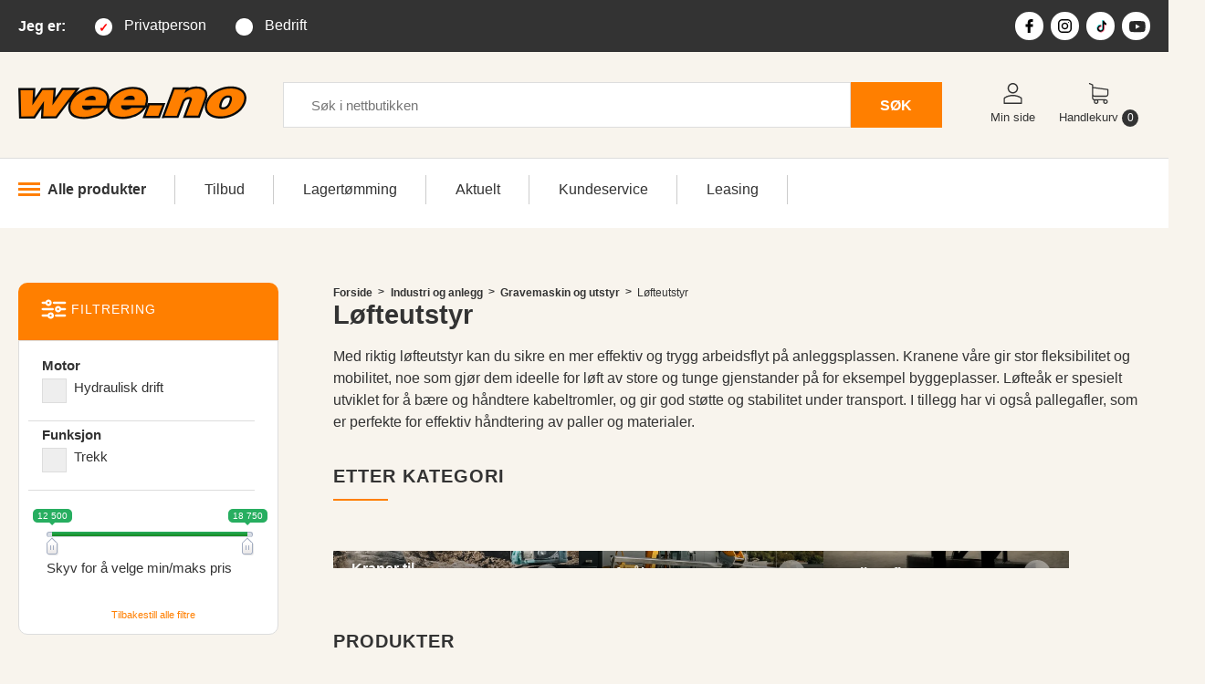

--- FILE ---
content_type: text/html;charset=UTF-8
request_url: https://www.wee.no/?tmpl=butikk&a=list&&b_kid=1674720
body_size: 18898
content:

	

		
			




<!doctype html>
<html lang="no">
<head>
    <meta charset="utf-8">
    <meta http-equiv="X-UA-Compatible" content="IE=edge">
 <meta name="viewport" content="width=device-width, initial-scale=1">
 <meta http-equiv="Content-Language" content="NO">
 <meta name="author" content="www.i-tools.no">
 <meta name="distribution" content="Global">
 <meta name="robots" content="FOLLOW,INDEX">
 <meta http-equiv="cache-control" content="max-age=31536000" />
 <meta name="facebook-domain-verification" content="g5g8kunw17r7kpjvkebz0323ohykse" />
 <meta name="p:domain_verify" content="b5423f39973d3ab8e955775dbb6dd51f"/>
 <link rel="manifest" href="https://www.wee.no/manifest.json">
 <!-- Favicon -->
 <link rel="icon" type="image/png" href="/favicon.png">
 <!-- Apple Android -->
 <link rel="apple-touch-icon" href="/apple-touch-icon-76x76.png">
 <link rel="apple-touch-icon" sizes="120x120" href="/apple-touch-icon-120x120.png">
 <link rel="apple-touch-icon" sizes="152x152" href="/happle-touch-icon-152x152.png">
 <link rel="apple-touch-icon" sizes="180x180" href="/apple-touch-icon-180x180.png">
 <!-- Live Tiles -->
 <meta name="application-name" content="Wee.no"/>
 <meta name="msapplication-TileColor" content="#333333"/>
 <meta name="msapplication-square70x70logo" content="/tiny.png"/>
 <meta name="msapplication-square150x150logo" content="/square.png"/>
 <meta name="msapplication-wide310x150logo" content="/wide.png"/>
 <meta name="msapplication-square310x310logo" content="/hlarge.png"/>
 <meta name="theme-color" content="#333333"/>
 <script type="application/ld+json">
        {
        "@context": "http://schema.org/",
        "@type": "Organization",
        "name":"Wee.no AS",
        "description":"Wee.no AS er en familieeid, landsdekkende nettbutikk som holder til p&aring; Frakkagjerd. I dag tilbys det et bredt utvalg av produkter innen kategoriene Industri og anlegg, Skogsutstyr, Landbruksutstyr, Hjem og hage.",
        "contactPoint":[{"@type":"ContactPoint","telephone":"52770111","contactType":"customer service"}],
        "url": "https://www.wee.no",
        "logo": "https://wee.no/img/weelogo.png",
        "sameAs":["https://www.facebook.com/weenettbutikk/","https://www.instagram.com/wee.no/","https://www.youtube.com/channel/UCgu-WOvlqRqC8-hmFRCySAA"]
        }
    </script>
   <title>Løfteutstyr - Wee.no</title>
    <meta name="description" content="Med riktig løfteutstyr kan du sikre en mer effektiv og trygg arbeidsflyt på anleggsplassen. Vi har kraner, løfteåk og pallegafler til gravemaskin.">
   <link rel='shortlink' href='https://www.wee.no/?caId=1674720' />
 <!-- SCRIPTS -->
 <!-- Google Analytics -->
 <script>
  window.dataLayer = window.dataLayer || [];
  function gtag(){dataLayer.push(arguments);}
  gtag("consent", "default", { ad_storage: "denied", ad_user_data: "denied", ad_personalization: "denied", analytics_storage: "denied", functionality_storage: "denied", personalization_storage: "denied", security_storage: "denied", wait_for_update: 15000, });
  gtag("set", "ads_data_redaction", true);
  gtag('js', new Date());
  gtag('config', 'G-KY20CJ63N9', { ' allow_enhanced_conversions':true } );
 </script>
 <script id="CookieConsent" src="https://policy.app.cookieinformation.com/uc.js" data-culture="NB" data-gcm-version="2.0" type="text/javascript"></script>
 <script src="//cdnjs.cloudflare.com/ajax/libs/jquery/3.6.0/jquery.min.js"></script>
 <script src="/wee.js?v=9"></script>
 <script src="/wee-parallax.js"></script>
 <!-- FONTS -->
 <!-- removed because font swap is not working
 <script src="https://ajax.googleapis.com/ajax/libs/webfont/1.6.26/webfont.js" type="text/javascript"></script>
 <script type="text/javascript">
  WebFont.load({
   google: {
    families: [
     "Open Sans:300,300italic,400,400italic,600,600italic,700,700italic,800,800italic&display=fallback",     "Montserrat:100,100italic,200,200italic,300,300italic,400,400italic,500,500italic,600,600italic,700,700italic,800,800italic,900,900italic&display=fallback"
    ]
   }
  });
 </script>
 -->
 <link href="https://fonts.googleapis.com/css?family=Montserrat:100,100i,200,200i,300,300i,400,400i,500,500i,600,600i,700,700i,800,800i,900,900i|Open+Sans:300,300i,400,400i,600,600i,700,700i,800,800i&display=swap" rel="stylesheet">
 <!-- CSS -->
 <link rel="stylesheet" type="text/css" href="/css/style_2024.css?v=47" media="screen">
 <link rel="stylesheet" type="text/css" href="/css/produkt_2024.css?v=78" media="screen"/>
 <!-- LIBRARIES/SERVICES -->
 <script type="text/javascript" src="https://widget.trustpilot.com/bootstrap/v5/tp.widget.bootstrap.min.js" async></script>
 <script type="text/javascript" src="/js/jquery.leanModal.min.js"></script>
 <script type="text/javascript" src="/js/jquery.blockUI.js" async></script>
 <link rel="stylesheet" type="text/css" href="/assets/css/font-awesome.min.css" media="all" />
    <!-- slick -->
    <script src="//cdn.jsdelivr.net/npm/slick-carousel@1.8.1/slick/slick.min.js" Defer></script>
    <link rel='stylesheet' href='//cdn.jsdelivr.net/npm/slick-carousel@1.8.1/slick/slick.min.css' media="print" onload="this.media='all'">
 <link rel="stylesheet" type="text/css" href="//cdn.jsdelivr.net/npm/slick-carousel@1.8.1/slick/slick-theme.min.css" media="screen">
    <!-- fancybox -->
 <script src="/assets/fancybox/jquery.fancybox.min.js" Defer></script>
 <link rel="stylesheet" type="text/css" href="/assets/fancybox/jquery.fancybox.min.css" media="print" onload="this.media='screen'">
<script language="JavaScript" type="text/JavaScript">
function detectmob() {
    if(window.innerWidth <= 900) {
      return true;
    } else {
      return false;
     }
}
  customer_group = 1;
<!--
function MM_openBrWindow(theURL,winName,features) { //v2.0
  window.open(theURL,winName,features);
}
function isEmail(str) {
 var re = /^[a-z0-9_\-]+(\.[_a-z0-9\-]+)*@([_a-z0-9\-]+\.)+([a-z]{2}|aero|arpa|biz|com|coop|dev|edu|gov|info|int|jobs|mil|museum|name|nato|net|org|pro|travel|mobi|audio|farm|one|uno)$/i;
 return str.match(re);
}
//-->
  //This function creates an <iframe> (and YouTube player)
  /* YWN 20151223 - COMMENTED OUT DUE TO SCRIPT ERRORS*/
  var player;
  function onYouTubeIframeAPIReady() {
   player = new YT.Player('player', {
    height: '390',
    width: '640',
    videoId: 'qIkvuWY1Bgs',
   });
  }
  function pauseVideo() {
   player.pauseVideo();
  }
  $(document).ready(function() {
   /* YWN 20151223 - COMMENTED OUT DUE TO SCRIPT ERRORS*/
   //$('#video-link').leanModal({closeButton: '#modal_close'});
   /* $("#lean_overlay").click(function(){
    pauseVideo();
   });
   $('#modal_close').click(function(){
    pauseVideo();
   }); */
  })
 function SelectCustomerType (type,item,pSetCT) {
  $( "#CustomerTypeSelectDiv").load("/ajax_action.cfm?a=SetUserType",{pSetCT: pSetCT});
  if (pSetCT == 'P') {
   $('#CustomerTypePrivat').addClass('selected');
   $('#CustomerTypeBedrift').removeClass('selected');
  }
  else if (pSetCT == 'C') {
   $('#CustomerTypeBedrift').addClass('selected');
   $('#CustomerTypePrivat').removeClass('selected');
  }
  // $('#CustomerTypeSelect').modal('show');
  /* $.blockUI({ message: $('#CustomerTypeSelect'),
      fadeIn: 700,
      centerY: 0,
               overlayCSS: { backgroundColor: '#fff' },
      css: {
      width: "450px",
                border: 'none',
                  padding: '5px',
                  backgroundColor: '#ffffff',
                  '-webkit-border-radius': '10px',
                  '-moz-border-radius': '10px',
                  color: '#000000',
                  top: '40%'
     }
  });
   $('#btnCustomerTypeSelect').click(function() {
           $.unblockUI();
           return false;
        });
        *
        * */
}
</script>
    <!-- HTML5 shim and Respond.js for IE8 support of HTML5 elements and media queries -->
    <!--[if lt IE 9]>
      <script src="assets/js/html5shiv/3.7.2/html5shiv.min.js"></script>
      <script src="assets/js/respond/1.4.2/respond.min.js"></script>
    <![endif]-->
<script type="text/javascript">
try {
document.execCommand('BackgroundImageCache', false, true);
} catch(e) {}
function inputText(id,text) {
 obj = document.getElementById(id);
 if (obj.value == text){
  obj.value = "";
 }
 else if (obj.value == "") {
  obj.value = text;
 }
}
</script>
<!--[if IE 6]>
<style type="text/css">
body {
 behavior: url(csshover.htc);
}
</style>
<![endif]-->
<!--[if IE 6]>
<script src="js/DD_belatedPNG_0.0.7a.js"></script>
<script>
  /* EXAMPLE */
  DD_belatedPNG.fix('* img');
  DD_belatedPNG.fix('.pngTest');
  /* string argument can be any CSS selector */
  /* .png_bg example is unnecessary */
  /* change it to what suits you! */
</script>
<![endif]-->
  <script type="text/javascript">
   $(document).ready(function() {
    $("#showForm, .showForm").click(function() {
     $("#orderForm").show('slow', function() {
     // Animation complete.
     });
    });
   })
  </script>
<!-- Google Tag Manager -->
<script>(function(w,d,s,l,i){w[l]=w[l]||[];w[l].push({'gtm.start':
new Date().getTime(),event:'gtm.js'});var f=d.getElementsByTagName(s)[0],
j=d.createElement(s),dl=l!='dataLayer'?'&l='+l:'';j.async=true;j.src= 'https://www.googletagmanager.com/gtm.js?id='+i+dl;f.parentNode.insertBefore(j,f);
})(window,document,'script','dataLayer','GTM-WP93QNK');</script>
<!-- End Google Tag Manager -->
<!-- Google Analytics -->
 <script>
  (function(i,s,o,g,r,a,m){i['GoogleAnalyticsObject']=r;i[r]=i[r]||function(){
  (i[r].q=i[r].q||[]).push(arguments)},i[r].l=1*new Date();a=s.createElement(o),
  m=s.getElementsByTagName(o)[0];a.async=1;a.src=g;m.parentNode.insertBefore(a,m)
  })(window,document,'script','//www.google-analytics.com/analytics.js','ga');
  ga('create', 'UA-15319242-1', 'auto');
  ga( 'require', 'displayfeatures' );
  ga( 'set', 'anonymizeIp', true );
 </script>
 <!-- Facebook Pixel Code -->
<script>
!function(f,b,e,v,n,t,s)
{if(f.fbq)return;n=f.fbq=function(){n.callMethod?
n.callMethod.apply(n,arguments):n.queue.push(arguments)};
if(!f._fbq)f._fbq=n;n.push=n;n.loaded=!0;n.version='2.0';
n.queue=[];t=b.createElement(e);t.async=!0;
t.src=v;s=b.getElementsByTagName(e)[0];
s.parentNode.insertBefore(t,s)}(window, document,'script',
'https://connect.facebook.net/en_US/fbevents.js');
fbq('init', '252186385161691');
window.addEventListener('CookieInformationConsentGiven', function(event) {
 if (CookieInformation.getConsentGivenFor('cookie_cat_marketing')) {
 fbq('track', 'PageView');
 }
 }, false);
</script>
<!-- Pinterest Pixel Base Code -->
 <script type="text/javascript">
 window.addEventListener('CookieInformationConsentGiven', function(event) {
        if (CookieInformation.getConsentGivenFor('cookie_cat_marketing')) {
    !function(e){if(!window.pintrk){window.pintrk=function(){window.pintrk.queue.push(
     Array.prototype.slice.call(arguments))};var
     n=window.pintrk;n.queue=[],n.version="3.0";var
     t=document.createElement("script");t.async=!0,t.src=e;var
     r=document.getElementsByTagName("script")[0];r.parentNode.insertBefore(t,r)}}("https://s.pinimg.com/ct/core.js");
     pintrk('load', '2613877801281');
    pintrk('page');
   }
  }, false);
 </script>
<script async src="https://assets.strossle.com/strossle-analytics/1/strossle-analytics.js"></script>
<script>
window.addEventListener('CookieInformationConsentGiven', function(event) {
  if (CookieInformation.getConsentGivenFor('cookie_cat_marketing')) {
   window.strossleAnalyticsQueue = window.strossleAnalyticsQueue || [];
   function strossleAnalytics() { strossleAnalyticsQueue.push(arguments); }
   strossleAnalytics('config', 'deviceStorage', true);
 }
}, false);
</script>
<!-- Start of Clerk.io E-commerce Personalisation tool - www.clerk.io -->
<script type="text/javascript">
(function(w,d){
var e=d.createElement('script');e.type='text/javascript';e.async=true;
e.src='https://cdn.clerk.io/clerk.js';
var s=d.getElementsByTagName('script')[0];s.parentNode.insertBefore(e,s);
w.__clerk_q=w.__clerk_q||[];w.Clerk=w.Clerk||function(){w.__clerk_q.push(arguments)};
})(window,document);
Clerk('config', {
key: 'S3keF7O5VXaC9D5j8ywdlrWGd6n2W6H8',
    formatters: {
      final_price: function (customer_group_prices) {
                    var return_price = customer_group_prices[customer_group];
                    return return_price;
                },
                price_mva: function(list_price) {
      if (customer_group == 0) {
                var vMva =  list_price - (list_price / (1 + (25  * 0.01)));
               var vret_price = list_price - vMva;
      }
      else {
       var vret_price = list_price;
      }
      if (vret_price < 10){
       return vret_price;
      }
      else {
       return vret_price.toFixed(0).toString();
      }
       }
    }
});
</script>
<!-- End of Clerk.io E-commerce Personalisation tool - www.clerk.io -->
<!-- Drip -->
<script type="text/javascript">
  var _dcq = _dcq || [];
  var _dcs = _dcs || {};
  _dcs.account = '7237762';
  (function() {
    var dc = document.createElement('script');
    dc.type = 'text/javascript'; dc.async = true;
    dc.src = '//tag.getdrip.com/7237762.js';
    var s = document.getElementsByTagName('script')[0];
    s.parentNode.insertBefore(dc, s);
  })();
</script>
<!-- end Drip -->
</head>
<body>
<!-- Google Tag Manager (noscript) -->
<noscript><iframe src="https://www.googletagmanager.com/ns.html?id=GTM-WP93QNK" height="0" width="0" style="display:none;visibility:hidden"></iframe>
<img height="1" width="1" style="display:none" src="https://www.facebook.com/tr?id=252186385161691&ev=PageView&noscript=1"/>
</noscript>
<!-- End Google Tag Manager (noscript) -->
<header id="header" class="">
  <div id="headerbar">
   <div class="pagewidth" style="display:flex;flex:1;width:100%;flex-wrap:wrap;align-items:center;min-height:57px;">
    <nav id="customertype" style="display:flex;flex:1;" arie-label="Velge privat eller bedritskunde">
    <div style="display: none" id="CustomerTypeSelectDiv"></div>
     <h2>Jeg&nbsp;er:</h2>
     <ul style="display:flex;align-items:center;">
      <li><a href="javascript:SelectCustomerType('CustomerTypeSelect', this,'P');" id="CustomerTypePrivat" class="selected" >Privatperson</a></li>
      <li><a href="javascript:SelectCustomerType('CustomerTypeSelect', this,'C');" id="CustomerTypeBedrift"  >Bedrift</a></li>
     </ul>
    </nav><!--end: #customtype -->
    <div id="trustpilot" style="flex:1;justify-content:right;max-width:300px;">
     <div class="trust-pilot-1 trustpilot-widget" style="padding-top: 5px;" data-locale="nb-NO" data-template-id="5419b637fa0340045cd0c936" data-businessunit-id="5af2fc78f840a40001b89f32" data-style-height="20px" data-style-width="100%" data-theme="dark">
     <!-- TrustBox widget - Micro TrustScore --><a href="https://no.trustpilot.com/review/wee.no" target="_blank" rel="noopener">Trustpilot</a><!-- End TrustBox widget -->
     </div>
    </div><!--end: #trustpilot -->
    <nav id="socialmedia" class="" aria-label="Wee.no i sosiale medier">
     <ul style="display:flex;">
      <li style="flex:1;" class="icon"><a href="https://www.facebook.com/weenettbutikk/"><svg version="1.1" id="iconfb" xmlns="http://www.w3.org/2000/svg" xmlns:xlink="http://www.w3.org/1999/xlink" x="0px" y="0px" width="96.124px" height="96.123px" viewBox="0 0 96.124 96.123" style="enable-background:new 0 0 96.124 96.123;" xml:space="preserve" aria-labelledby="icon-fb-title"
         focusable="false"><title id="icon-fb-title">Wee p&aring; Facebook</title><g><path d="M72.089,0.02L59.624,0C45.62,0,36.57,9.285,36.57,23.656v10.907H24.037c-1.083,0-1.96,0.878-1.96,1.961v15.803
   c0,1.083,0.878,1.96,1.96,1.96h12.533v39.876c0,1.083,0.877,1.96,1.96,1.96h16.352c1.083,0,1.96-0.878,1.96-1.96V54.287h14.654
   c1.083,0,1.96-0.877,1.96-1.96l0.006-15.803c0-0.52-0.207-1.018-0.574-1.386c-0.367-0.368-0.867-0.575-1.387-0.575H56.842v-9.246
   c0-4.444,1.059-6.7,6.848-6.7l8.397-0.003c1.082,0,1.959-0.878,1.959-1.96V1.98C74.046,0.899,73.17,0.022,72.089,0.02z"/></g></svg></a></li>
      <li style="flex:1;" class="icon"><a href="https://www.instagram.com/wee.no/"><svg version="1.1" id="iconin" xmlns="http://www.w3.org/2000/svg" xmlns:xlink="http://www.w3.org/1999/xlink" x="0px" y="0px" viewBox="0 0 512 512" style="enable-background:new 0 0 512 512;" xml:space="preserve" aria-labelledby="icon-insta-title"
         focusable="false"><title id="icon-insta-title">Wee p&aring; Instagram</title><g><path d="M352,0H160C71.648,0,0,71.648,0,160v192c0,88.352,71.648,160,160,160h192c88.352,0,160-71.648,160-160V160
    C512,71.648,440.352,0,352,0z M464,352c0,61.76-50.24,112-112,112H160c-61.76,0-112-50.24-112-112V160C48,98.24,98.24,48,160,48
    h192c61.76,0,112,50.24,112,112V352z"/></g><g><path d="M256,128c-70.688,0-128,57.312-128,128s57.312,128,128,128s128-57.312,128-128S326.688,128,256,128z M256,336
    c-44.096,0-80-35.904-80-80c0-44.128,35.904-80,80-80s80,35.872,80,80C336,300.096,300.096,336,256,336z"/></g><g><circle cx="393.6" cy="118.4" r="17.056"/></g></svg></a></li>
    <li style="flex:1;" class="icon">
     <a href="https://www.tiktok.com/@wee.no" target="_blank" title="Wee p&aring; TikTok">
      <svg height="797.73mm" viewBox="-58.35000000000002 -186.70564362582354 1548.289756960746 2538.849821747569" width="705.56mm" xmlns="http://www.w3.org/2000/svg"><g fill="#25f4ee"><path d="M779.38 890.55v-88.12a650.81 650.81 0 0 0-92.45-7.94c-299.8-.64-565.22 193.64-655.25 479.6S47.92 1871.34 294 2042.56a684.7 684.7 0 0 1 485.36-1152z"/><path d="M796 1888.72c167.62-.23 305.4-132.28 312.74-299.74V94.62h273A512.17 512.17 0 0 1 1373.8 0h-373.41v1492.92c-6.21 168.31-144.32 301.63-312.74 301.9a317.76 317.76 0 0 1-144.45-36.11A313.48 313.48 0 0 0 796 1888.72zM1891.66 601.64v-83.06a509.85 509.85 0 0 1-282.4-85.22 517.79 517.79 0 0 0 282.4 168.28z"/></g><path d="M1609.26 433.36a514.19 514.19 0 0 1-127.84-339.47h-99.68a517.16 517.16 0 0 0 227.52 339.47zM686.93 1167.9a313.46 313.46 0 0 0-144.46 590.81A312.75 312.75 0 0 1 796 1262.51a329.69 329.69 0 0 1 92.44 14.49V897.05a654.77 654.77 0 0 0-92.44-7.22h-16.62v288.9a321.13 321.13 0 0 0-92.45-10.83z" fill="#fe2c55"/><path d="M1891.66 601.64v288.91a886.23 886.23 0 0 1-517.86-168.29v759.1c-.8 378.78-308.09 685.43-686.87 685.43A679.65 679.65 0 0 1 294 2042.56 685.43 685.43 0 0 0 1481.42 1576V819.05A887.71 887.71 0 0 0 2000 985.17v-372a529.59 529.59 0 0 1-108.34-11.53z" fill="#fe2c55"/><path d="M1373.8 1481.36v-759.1a886.11 886.11 0 0 0 518.58 166.12v-288.9a517.87 517.87 0 0 1-283.12-166.12 517.16 517.16 0 0 1-227.52-339.47h-273V1589a313.46 313.46 0 0 1-567 171.17 313.46 313.46 0 0 1 144.46-590.83 321.35 321.35 0 0 1 92.45 14.45V894.88A684.71 684.71 0 0 0 293.29 2050.5a679.65 679.65 0 0 0 393.64 116.29c378.78 0 686.07-306.65 686.87-685.43z"/></svg>
     </a>
    </li>
    <li style="flex:1;" class="icon">
     <a href="https://www.youtube.com/c/WeeNettbutikken" target="_blank" title="Wee p&aring; YouTube">
      <svg xmlns="http://www.w3.org/2000/svg" height="800" width="1200" viewBox="0 0 305.0671 147.9995"><path d="M229.763 25.817c-2.699-10.162-10.65-18.165-20.747-20.881C190.716 0 117.333 0 117.333 0S43.951 0 25.651 4.936C15.554 7.652 7.602 15.655 4.904 25.817 0 44.237 0 82.667 0 82.667s0 38.43 4.904 56.85c2.698 10.162 10.65 18.164 20.747 20.881 18.3 4.935 91.682 4.935 91.682 4.935s73.383 0 91.683-4.935c10.097-2.717 18.048-10.72 20.747-20.88 4.904-18.422 4.904-56.851 4.904-56.851s0-38.43-4.904-56.85" fill="#282828"/><path d="M93.333 117.558l61.334-34.89-61.334-34.893z" fill="#fff"/></svg>
     </a>
    </li>
     </ul>
    </nav><!--end: #socialmeda -->
   </div><!--end: .pagewidth -->
  </div><!--end: #headerbar -->
  <div id="logoline">
   <div class="pagewidth" style="display:flex;align-items:center;flex-wrap:wrap;min-height:116px;">
    <div id="thelogo" style="">
     <div style="width:250px;"><a href="/index.cfm"> <svg version="1.0" id="logo" xmlns="http://www.w3.org/2000/svg" xmlns:xlink="http://www.w3.org/1999/xlink" x="0px" y="0px"
    viewBox="0 0 1200 300" enable-background="new 0 0 1200 300" xml:space="preserve" aria-labelledby="logo-title"
         focusable="false"><title id="logo-title">Til forsiden av Wee.no</title>
  <path fill-rule="evenodd" clip-rule="evenodd" fill="#0A0A0A" d="M675.4,169.9l-21.9,59.8l91.3-0.4l28.9-79.2l-91.3,0.4l-4.9,13.3
   l-0.6,0c13.9-39.4,4.7-82.2-37.5-94.8c-58.2-17.5-131.2,8-160.8,62.1c2.1-45.9-40.2-67.3-82.4-66.8c-33.6,0.4-67.8,11.8-93.8,33.2
   L323.9,69l-94.6,0.4l-34.9,50.5l3.7-50.4l-76.6,0.3l-33.7,50.8L90.2,70l-90,0.4l4.1,162.1l83.1-0.4l34.4-51.1l-2.7,51l83.3-0.4
   l66.5-89.1c-15.9,37.5-2.4,76.2,39.2,87.8c25.4,7.1,51.5,6,76.8,0c38.8-9.1,59.5-23.5,82.5-55.1c0.6,26.9,20.5,47.3,45.5,54.2
   c25.4,7.1,51.5,6,76.8,0c39.5-9.3,59.7-23.9,83.2-56.1l0.7,0l0.7-1.9L675.4,169.9z"/>
  <path fill-rule="evenodd" clip-rule="evenodd" fill="#0A0A0A" d="M874,143.1c8.7-13.1,19.1-14.1,27.3-13.2
   c-1.2,5.6-32.8,91.4-35.5,98.9l88.5-0.4l35.8-98c10.3-27.8,2.8-57.4-27-65.1c-21.3-5.6-46.1-4.2-66.8,4.6l1.2-3.4l-84.3,0.4
   l-59.3,162.4l88.1-0.4L874,143.1z"/>
  <path fill-rule="evenodd" clip-rule="evenodd" fill="#0A0A0A" d="M1111.7,123.2c0.7,2.1,0.9,4.4,0.5,6.6l-3.6,13.5
   c-4.9,16.3-19.3,33.8-38.7,28c-3.7-1.1,0.9-17,2.3-21.7c4.8-15.8,19.4-33.5,38.3-27.4C1111,122.3,1111.4,122.7,1111.7,123.2z
    M1116.8,61.2c-28.4,0.1-56.2,8-80.5,22.8c-30.7,18.4-57,52.9-55.5,89.9c1.8,44.1,46.4,58.6,82.5,58.4c28.3-0.1,56.1-7.9,80.4-22.5
   c30.7-18.1,57.5-52.5,56-89.5C1197.8,77,1155.3,60.8,1116.8,61.2z"/>
  <polygon fill-rule="evenodd" clip-rule="evenodd" fill="#FF7F00" points="300.6,80.7 235.4,81 179.7,161.7 185.6,81.2 127.8,81.4
   74.2,162.1 78,81.7 12.1,81.9 15.6,220.8 81.2,220.6 135.6,139.6 131.3,220.3 196.5,220.1 "/>
  <path fill-rule="evenodd" clip-rule="evenodd" fill="#FF7F00" d="M348.2,134.3c3.8-7.3,8.9-12.9,15.5-16.8c6.6-3.9,14.1-5.9,22.6-6
   c8.3,0,14.1,1.9,17.6,5.8c3.4,3.9,4.3,9.4,2.5,16.7L348.2,134.3z M460.6,162.8c9.5-27,8.6-48.1-2.8-63.5
   c-11.4-15.4-31.8-23.1-61.3-23.3c-27,0.5-51.2,7.5-72.8,21c-21.6,13.5-36.6,30.8-44.9,52.2c-7.8,22.5-5.7,40.6,6.2,54.1
   c11.9,13.5,31.8,20.4,59.6,20.6c12.5-0.1,25-1.7,37.6-4.6c12.6-3,24.1-7.1,34.4-12.4c7.7-4,14.2-8.3,19.8-13.1
   c5.5-4.7,10.8-10.5,15.8-17.2l-62.4,0.3c-3.8,3.4-8.1,5.9-12.8,7.6c-4.7,1.7-9.8,2.6-15.4,2.6c-9.2,0-15.9-2.1-20.2-6.1
   c-4.3-4.1-5.9-9.9-4.8-17.5L460.6,162.8z"/>
  <path fill-rule="evenodd" clip-rule="evenodd" fill="#FF7F00" d="M553,133.4c3.8-7.3,8.9-12.9,15.5-16.8c6.6-3.9,14.1-5.9,22.6-6
   c8.3,0,14.1,1.9,17.6,5.8c3.4,3.9,4.3,9.4,2.5,16.7L553,133.4z M665.4,161.9c9.5-27,8.6-48.1-2.8-63.5C651.2,83,630.7,75.2,601.2,75
   c-27,0.5-51.2,7.5-72.8,21c-21.6,13.5-36.6,30.8-44.9,52.2c-7.8,22.5-5.7,40.6,6.2,54.1s31.8,20.4,59.6,20.6
   c12.5-0.1,25-1.7,37.6-4.6c12.6-3,24.1-7.1,34.4-12.4c7.7-4,14.2-8.3,19.8-13.1c5.5-4.7,10.8-10.5,15.8-17.2l-62.4,0.3
   c-3.8,3.4-8.1,5.9-12.8,7.6c-4.7,1.7-9.8,2.6-15.4,2.6c-9.2,0-15.9-2.1-20.2-6.1c-4.3-4.1-5.9-9.9-4.8-17.5L665.4,161.9z"/>
  <polygon fill-rule="evenodd" clip-rule="evenodd" fill="#FF7F00" points="757.2,161.8 690.7,162.1 670.2,218 736.8,217.7 "/>
  <path fill-rule="evenodd" clip-rule="evenodd" fill="#FF7F00" d="M880.9,78.2l-59.5,0.3l-50.8,139.1l63.4-0.3l25.9-71
   c1.2-3.3,2.4-6.1,3.7-8.5c1.2-2.4,2.6-4.5,4.2-6.3c3.4-4.1,7.8-7.4,13.1-9.9c5.4-2.5,10.8-3.8,16.4-3.8c7,0,11.7,1.7,14.1,5
   c2.4,3.3,2.4,8.2,0.1,14.6l-29.1,79.7l63.7-0.3l33-90.5c5.9-16.7,5.3-29.6-1.9-38.8s-20.3-13.9-39.3-13.9c-12.6,0-23.8,1.9-33.8,5.7
   c-10,3.8-20.1,10.1-30.5,18.9L880.9,78.2z"/>
  <path fill-rule="evenodd" clip-rule="evenodd" fill="#FF7F00" d="M1103.8,109.6c9.8,0,16,3,18.7,9.2c2.6,6.2,1.7,15.4-2.8,27.8
   s-10.3,21.6-17.5,27.8c-7.2,6.2-15.7,9.4-25.5,9.4c-10,0.1-16.3-3-18.8-9.2c-2.6-6.2-1.5-15.7,3.1-28.4
   c4.4-12.1,10.2-21.2,17.3-27.3C1085.5,112.8,1093.9,109.6,1103.8,109.6z M1116.9,72.8c-27.8,0.5-52.7,7.6-74.6,21.2
   s-37.1,31.3-45.6,53.2c-7.5,22-5.3,39.7,6.9,53c12.1,13.4,32,20.2,59.7,20.5c27.7-0.5,52.5-7.5,74.6-20.9
   c22-13.4,37.3-30.9,45.7-52.5c7.8-22.5,5.7-40.5-6.3-53.9S1145,73,1116.9,72.8z"/>
      </svg></a></div>
    </div><!--end: #thelogo -->
    <div id="search" style="flex:1;padding:0 40px;">
     <form  action="/index.cfm" style="display:flex;flex-wrap:nowrap;" class="form" id="ClerkToppSearch">
      <input type="hidden" name="tmpl" value="search">
      <label for="sokfelt" class="visuallyhidden">S&oslash;k</label>
      <input type="text" placeholder="S&oslash;k i nettbutikken" name="sokfelt" id="sokfelt" value="" style="flex:1;" />
      <button type="submit" class="search-button">S&Oslash;K</button>
     </form>
     <span class="clerk" data-template="@live-seach-v2-2023" data-instant-search="#sokfelt" data-instant-search-suggestions="10" data-instant-search-categories="0" data-instant-search-pages="0" data-instant-search-positioning="left"   data-live-search-categories="false"></span>
    </div><!--end: #search -->
    <div id="shopmenu">
     <nav>
      <ul style="display:flex;">
       <li class="icon"><a href="/index.cfm?tmpl=minside"><svg id="iconmypage" enable-background="new 0 0 551.13 551.13" viewBox="0 0 551.13 551.13" xmlns="http://www.w3.org/2000/svg"><path d="m275.565 275.565c-75.972 0-137.783-61.81-137.783-137.783s61.811-137.782 137.783-137.782 137.783 61.81 137.783 137.783-61.811 137.782-137.783 137.782zm0-241.119c-56.983 0-103.337 46.353-103.337 103.337s46.353 103.337 103.337 103.337 103.337-46.354 103.337-103.337-46.354-103.337-103.337-103.337z"/><path d="m499.461 551.13h-447.793c-9.52 0-17.223-7.703-17.223-17.223v-118.558c0-17.795 9.099-34.513 23.732-43.663 129.339-80.682 305.554-80.665 434.759-.017 14.649 9.166 23.749 25.885 23.749 43.679v118.558c0 9.521-7.703 17.224-17.224 17.224zm-430.57-34.445h413.348v-101.336c0-6.004-2.893-11.555-7.552-14.464-118.256-73.819-279.905-73.87-398.26.017-4.642 2.893-7.535 8.443-7.535 14.448z"/></svg><span>Min side</span></a></li>
       <li class="icon"><a href="/index.cfm?tmpl=butikk&a=basket&b_kid=1674720"><svg version="1.1" id="iconcart" xmlns="http://www.w3.org/2000/svg" xmlns:xlink="http://www.w3.org/1999/xlink" x="0px" y="0px" viewBox="0 0 486.569 486.569" style="enable-background:new 0 0 486.569 486.569;" xml:space="preserve"><g><path d="M146.069,320.369h268.1c30.4,0,55.2-24.8,55.2-55.2v-112.8c0-0.1,0-0.3,0-0.4c0-0.3,0-0.5,0-0.8c0-0.2,0-0.4-0.1-0.6
    c0-0.2-0.1-0.5-0.1-0.7s-0.1-0.4-0.1-0.6c-0.1-0.2-0.1-0.4-0.2-0.7c-0.1-0.2-0.1-0.4-0.2-0.6c-0.1-0.2-0.1-0.4-0.2-0.6
    c-0.1-0.2-0.2-0.4-0.3-0.7c-0.1-0.2-0.2-0.4-0.3-0.5c-0.1-0.2-0.2-0.4-0.3-0.6c-0.1-0.2-0.2-0.3-0.3-0.5c-0.1-0.2-0.3-0.4-0.4-0.6
    c-0.1-0.2-0.2-0.3-0.4-0.5c-0.1-0.2-0.3-0.3-0.4-0.5s-0.3-0.3-0.4-0.5s-0.3-0.3-0.4-0.4c-0.2-0.2-0.3-0.3-0.5-0.5
    c-0.2-0.1-0.3-0.3-0.5-0.4c-0.2-0.1-0.4-0.3-0.6-0.4c-0.2-0.1-0.3-0.2-0.5-0.3s-0.4-0.2-0.6-0.4c-0.2-0.1-0.4-0.2-0.6-0.3
    s-0.4-0.2-0.6-0.3s-0.4-0.2-0.6-0.3s-0.4-0.1-0.6-0.2c-0.2-0.1-0.5-0.2-0.7-0.2s-0.4-0.1-0.5-0.1c-0.3-0.1-0.5-0.1-0.8-0.1
    c-0.1,0-0.2-0.1-0.4-0.1l-339.8-46.9v-47.4c0-0.5,0-1-0.1-1.4c0-0.1,0-0.2-0.1-0.4c0-0.3-0.1-0.6-0.1-0.9c-0.1-0.3-0.1-0.5-0.2-0.8
    c0-0.2-0.1-0.3-0.1-0.5c-0.1-0.3-0.2-0.6-0.3-0.9c0-0.1-0.1-0.3-0.1-0.4c-0.1-0.3-0.2-0.5-0.4-0.8c-0.1-0.1-0.1-0.3-0.2-0.4
    c-0.1-0.2-0.2-0.4-0.4-0.6c-0.1-0.2-0.2-0.3-0.3-0.5s-0.2-0.3-0.3-0.5s-0.3-0.4-0.4-0.6c-0.1-0.1-0.2-0.2-0.3-0.3
    c-0.2-0.2-0.4-0.4-0.6-0.6c-0.1-0.1-0.2-0.2-0.3-0.3c-0.2-0.2-0.4-0.4-0.7-0.6c-0.1-0.1-0.3-0.2-0.4-0.3c-0.2-0.2-0.4-0.3-0.6-0.5
    c-0.3-0.2-0.6-0.4-0.8-0.5c-0.1-0.1-0.2-0.1-0.3-0.2c-0.4-0.2-0.9-0.4-1.3-0.6l-73.7-31c-6.9-2.9-14.8,0.3-17.7,7.2
    s0.3,14.8,7.2,17.7l65.4,27.6v61.2v9.7v74.4v66.5v84c0,28,21,51.2,48.1,54.7c-4.9,8.2-7.8,17.8-7.8,28c0,30.1,24.5,54.5,54.5,54.5
    s54.5-24.5,54.5-54.5c0-10-2.7-19.5-7.5-27.5h121.4c-4.8,8.1-7.5,17.5-7.5,27.5c0,30.1,24.5,54.5,54.5,54.5s54.5-24.5,54.5-54.5
    s-24.5-54.5-54.5-54.5h-255c-15.6,0-28.2-12.7-28.2-28.2v-36.6C126.069,317.569,135.769,320.369,146.069,320.369z M213.269,431.969
    c0,15.2-12.4,27.5-27.5,27.5s-27.5-12.4-27.5-27.5s12.4-27.5,27.5-27.5S213.269,416.769,213.269,431.969z M428.669,431.969
    c0,15.2-12.4,27.5-27.5,27.5s-27.5-12.4-27.5-27.5s12.4-27.5,27.5-27.5S428.669,416.769,428.669,431.969z M414.169,293.369h-268.1
    c-15.6,0-28.2-12.7-28.2-28.2v-66.5v-74.4v-5l324.5,44.7v101.1C442.369,280.769,429.669,293.369,414.169,293.369z"/></g></svg><span>Handlekurv <div class="circle"><div class="circle__content" id="btnCartSpan">0</div></div></span>
       </a></li>
      </ul>
     </nav>
    </div><!--end: #shopmenu -->
   </div><!--end: .pagewidth -->
  </div><!--end: #logoline -->
  <div id="navline">
   <div class="pagewidth" style="flex:1;min-height:63px;align-items:center;">
    <nav id="primarynav" aria-label="Hovedmenyen">
     <ul style="display:flex;">
      <li class="has-child"><a href="#">Alle produkter</a></li>
      <li><a href="/index.cfm?tmpl=sale">Tilbud</a></li>
      <li><a href="/lagertomming/">Lagert&oslash;mming</a></li>
      <li><a href="/aktuelt/">Aktuelt</a></li>
      <li><a href="/kundesenter/">Kundeservice</a></li>
      <li><a href="/leasing/">Leasing</a></li>
     </ul>
  <ul style="xdisplay:flex;">
   <li  title="Level-1"  class="has-child">
   <div>
      <a href="/produkter/industri-og-anlegg/" title="<b>Industri og anlegg</b>"><b>Industri og anlegg</b></a>
    <button class="sub-menu-btn" style="inline-block;">></button>
    </div>
  <ul >
   <li  title="Level-2"  class="has-child">
   <div>
      <a href="/produkter/industri-og-anlegg/gravemaskin-og-utstyr/" title="Gravemaskin og utstyr">Gravemaskin og utstyr</a>
    <button class="sub-menu-btn" style="inline-block;">></button>
    </div>
  <ul >
  </ul>
     </li>
   <li  title="Level-2" >
   <div>
      <a href="/produkter/industri-og-anlegg/minidumper/" title="Minidumper">Minidumper</a>
    </div>
     </li>
   <li  title="Level-2" >
   <div>
      <a href="/produkter/industri-og-anlegg/carport-hall-og-lagertelt/" title="Carport, hall og lagringstelt">Carport, hall og lagringstelt</a>
    </div>
     </li>
   <li  title="Level-2" >
   <div>
      <a href="/produkter/industri-og-anlegg/hjullastere-og-utstyr/" title="Hjullastere og utstyr">Hjullastere og utstyr</a>
    </div>
     </li>
   <li  title="Level-2" >
   <div>
      <a href="/produkter/industri-og-anlegg/jekketralle-og-gaffeltruck/" title="Jekketralle og gaffeltruck">Jekketralle og gaffeltruck</a>
    </div>
     </li>
   <li  title="Level-2" >
   <div>
      <a href="/produkter/industri-og-anlegg/vinsjer-kraner-kasteblokker/" title="Vinsjer og kraner">Vinsjer og kraner</a>
    </div>
     </li>
   <li  title="Level-2" >
   <div>
      <a href="/produkter/industri-og-anlegg/Fiberduk/" title="Fiberduk">Fiberduk</a>
    </div>
     </li>
   <li  title="Level-2" >
   <div>
      <a href="/produkter/industri-og-anlegg/bigbag-storsekk-og-utstyr/" title="BigBag storsekker og utstyr">BigBag storsekker og utstyr</a>
    </div>
     </li>
   <li  title="Level-2" >
   <div>
      <a href="/produkter/industri-og-anlegg/dieseltank-mobil-og-pumper/" title="Mobile dieseltanker">Mobile dieseltanker</a>
    </div>
     </li>
   <li  title="Level-2" >
   <div>
      <a href="/produkter/industri-og-anlegg/ute-trapper/" title="Utetrapper">Utetrapper</a>
    </div>
     </li>
   <li  title="Level-2" >
   <div>
      <a href="/produkter/industri-og-anlegg/maskin-transport-og-ramper/" title="Ramper">Ramper</a>
    </div>
     </li>
   <li  title="Level-2" >
   <div>
      <a href="/produkter/industri-og-anlegg/container-tilbehor/" title="Container tilbehør">Container tilbehør</a>
    </div>
     </li>
   <li  title="Level-2" >
   <div>
      <a href="/produkter/industri-og-anlegg/festival-toaletter-og-dusjkabin/" title="Festivaltoaletter og dusjkabin">Festivaltoaletter og dusjkabin</a>
    </div>
     </li>
   <li  title="Level-2" >
   <div>
      <a href="/produkter/industri-og-anlegg/dekk-og-felger/" title="Dekk, felger og slanger">Dekk, felger og slanger</a>
    </div>
     </li>
   <li  title="Level-2" >
   <div>
      <a href="/produkter/industri-og-anlegg/boremaskin-og-boreutstyr/" title="Boremaskin og boreutstyr">Boremaskin og boreutstyr</a>
    </div>
     </li>
   <li  title="Level-2" >
   <div>
      <a href="/produkter/industri-og-anlegg/kostemaskin/" title="Kostemaskin">Kostemaskin</a>
    </div>
     </li>
   <li  title="Level-2" >
   <div>
      <a href="/produkter/industri-og-anlegg/verktoy/" title="Verktøy og redskaper">Verktøy og redskaper</a>
    </div>
     </li>
   <li  title="Level-2" >
   <div>
      <a href="/produkter/industri-og-anlegg/strimmelporter/" title="Strimmelporter">Strimmelporter</a>
    </div>
     </li>
   <li  title="Level-2" >
   <div>
      <a href="/produkter/industri-og-anlegg/motorer/" title="Motorer">Motorer</a>
    </div>
     </li>
   <li  title="Level-2" >
   <div>
      <a href="/produkter/industri-og-anlegg/hydraulikkpumper-og-lignende/" title="Hydraulikkaggregat og hydraulikkpumper">Hydraulikkaggregat og hydraulikkpumper</a>
    </div>
     </li>
   <li  title="Level-2" >
   <div>
      <a href="/produkter/industri-og-anlegg/larvefotter/" title="Larveføtter">Larveføtter</a>
    </div>
     </li>
   <li  title="Level-2" >
   <div>
      <a href="/produkter/industri-og-anlegg/arbeidslys-og-varsellys/" title="Arbeidslys og varsellys">Arbeidslys og varsellys</a>
    </div>
     </li>
   <li  title="Level-2" >
   <div>
      <a href="/produkter/industri-og-anlegg/lastsikring/" title="Lastsikring">Lastsikring</a>
    </div>
     </li>
   <li  title="Level-2" >
   <div>
      <a href="/produkter/industri-og-anlegg/sikteverk/" title="Sikteverk">Sikteverk</a>
    </div>
     </li>
   <li  title="Level-2" >
   <div>
      <a href="/produkter/industri-og-anlegg/reservedel/" title="Reservedeler">Reservedeler</a>
    </div>
     </li>
   <li  title="Level-2" >
   <div>
      <a href="/produkter/industri-og-anlegg/diverse/" title="Diverse">Diverse</a>
    </div>
     </li>
  </ul>
     </li>
   <li  title="Level-1" >
   <div>
      <a href="/produkter/skogsutstyr/" title="<b>Skogsutstyr</b>"><b>Skogsutstyr</b></a>
    </div>
     </li>
   <li  title="Level-1" >
   <div>
      <a href="/produkter/landbruksutstyr-gardsutstyr/" title="<b>Landbruksutstyr</b>"><b>Landbruksutstyr</b></a>
    </div>
     </li>
   <li  title="Level-1" >
   <div>
      <a href="/produkter/hjem-hage-fritid-og-sjo/" title="<b>Hjem, hage, fritid og sjø</b>"><b>Hjem, hage, fritid og sjø</b></a>
    </div>
     </li>
   <li  title="Level-1" >
   <div>
      <a href="/produkter/vinter-snoutstyr/" title="<b>Vinter og snøutstyr</b>"><b>Vinter og snøutstyr</b></a>
    </div>
     </li>
   <li><div><a href="/nye-wee-produkter">Nye Wee produkter</a></div></li>
   <li><div><a href="/index.cfm?tmpl=sale">Tilbud</a></div></li>
   <li><div><a href="/lagertomming/">Lagert&oslash;mming</a></div></li>
   <li><div><a href="/aktuelt/">Aktuelt</a></div></li>
   <li><div><a href="/kundesenter/">Kundeservice</a></div></li>
   <li><div><a href="/leasing">Leasing</a></div></li>
  </ul>
    </nav>
   </div><!--end: .pagewidth -->
  </div><!--end: #navline -->
 </header>
 <main>
   <noscript>
    <div class="boxColorXl" align="center"><div class="error">For &aring; oppleve nettsiden slik den er tenkt m&aring; du aktivere Javascript.
     Her finner du <a href="http://www.enable-javascript.com/no/" target="_blank">
     instruksjoner for hvordan du aktiverer Javascript i nettleseren</a>.</div></div>
    </noscript>
<section id="pagecontent" class="section section-fullwidth">
 <div class="pagewidth" style="display:flex;flex-wrap:wrap;">
  <div id="left" style="max-width:285px;">
 <style>
 .FilterOverlay {
   position: fixed;
   top: 0;
   bottom: 0;
   left: 0;
   right: 0;
   background: rgba(0, 0, 0, 0.7);
   transition: opacity 500ms;
   visibility: hidden;
   opacity: 0;
 }
 .FilterOverlay:target {
   visibility: visible;
   opacity: 1;
 }
 </style>
 <nav id="filtermenu">
  <h1>
  <div style="display: flex;" title="Filtrer produktene">
  <div><svg style="width: 28px;" data-name="Layer 1" id="Layer_1" viewBox="0 0 48 48" xmlns="http://www.w3.org/2000/svg"><title/><path d="M47,12a2,2,0,0,0-2-2H24a2,2,0,0,0,0,4H45A2,2,0,0,0,47,12Z"/><path d="M3,14H8.35a6,6,0,1,0,0-4H3a2,2,0,0,0,0,4Zm11-4a2,2,0,1,1-2,2A2,2,0,0,1,14,10Z"/><path d="M45,22H37.65a6,6,0,1,0,0,4H45a2,2,0,0,0,0-4ZM32,26a2,2,0,1,1,2-2A2,2,0,0,1,32,26Z"/><path d="M22,22H3a2,2,0,0,0,0,4H22a2,2,0,0,0,0-4Z"/><path d="M45,34H28a2,2,0,0,0,0,4H45a2,2,0,0,0,0-4Z"/><path d="M18,30a6,6,0,0,0-5.65,4H3a2,2,0,0,0,0,4h9.35A6,6,0,1,0,18,30Zm0,8a2,2,0,1,1,2-2A2,2,0,0,1,18,38Z"/></svg>  </div>
  <div style="padding-top: 5px; padding-left: 5px;">Filtrering</div>
  </div>
  </h1>
 <script>
   function FilterReset() {
    location.href = "?p=1&tmpl=butikk&a=list&b_kid=1674720";
   }
 </script>
 <form method="post" action="https://www.wee.no/index.cfm?p=1&tmpl=butikk&a=list&b_kid=1674720" name="frmFilter" id="frmFilter">
   <ul style="  padding-bottom: 10px; padding-left: 10px; ">
   <li style="padding-top: 5px;flex: 1 1 auto; width: 80%;">
   <div style="padding-bottom: 5px;"><strong>Motor</strong></div>
   <div>
 <label class="FilterContainer">
  <input type="checkbox" name="AttFilter"  value="1_34" id="AttFilter_1_34"  onclick="filterForm();"> Hydraulisk drift
  <span class="Wee-checkmark"></span>
 </label>
  </div>
  </li>
   <li style="padding-top: 5px;flex: 1 1 auto; width: 80%;">
   <div style="padding-bottom: 5px;"><strong>Funksjon</strong></div>
   <div>
 <label class="FilterContainer">
  <input type="checkbox" name="AttFilter"  value="50_158" id="AttFilter_50_158"  onclick="filterForm();"> Trekk
  <span class="Wee-checkmark"></span>
 </label>
  </div>
  </li>
   <li style="border-bottom:none; flex: 1 1 auto; width: 90%">
  <div style="padding: 5px; padding-bottom: 15px; width: 92%">
 <link rel="stylesheet" type="text/css" href="/css/ion.rangeSlider.min.css"/>
 <script language="javascript" src="/js/ion.rangeSlider.min.js"></script>
 <script language="javascript">
 $( function() {
 var $d3 = $("#ion-slider-range");
    var $d3_buttons = $(".js-btn__d3");
    $d3.ionRangeSlider({
        skin: "modern",
        type: "double",
        min: 12500,
     max: 18750,
     from: 12500,
     to: 18750,
        drag_interval: true,
        min_interval: null,     // set minimum interval width
        max_interval: null,      // set maximum interval width
        input_values_separator: '-',
        prettify_enabled: true,
        onFinish: filterForm
    });
    });
    </script>
<input id="ion-slider-range_Org" type="hidden" name="PriceSliderValue_Org" value="12500-18750" />
<input id="ion-slider-range" type="text" name="PriceSliderValue" value="" />
<label for="ion-slider-range">Skyv for &aring; velge min/maks pris</label>
  </div>
  </li>
  <li style="border-bottom:none; padding: 0px; flex: 1 1 auto; width: 100%">
<div style="text-align: center; padding: 1px;">
    <div><a href="javascript:FilterReset()" style="font-size: 11px;">Tilbakestill alle filtre</a></div>
  </div>
  </li>
  </ul>
  </form>
 </nav>
 <script>
  function filterForm () {
   $('#frmFilter').submit();
 }
 function RemoveSelectedItem (id) {
   $('#'+id).remove();
   $('#FilterButtons').submit();
  }
  function showAllItems(attDefId) {
   $("#hideFilterItems_"+attDefId).show();
   $("#showAllLink_"+attDefId).hide();
  }
 </script>
   <nav id="productmenu">
    <h2>Produkter</h2>
  <ul style="xdisplay:flex;">
   <li  title="Level-1">
      <a href="/industri-og-anlegg" title="<b>Industri og anlegg</b>"  class=" first open selected has-child"><b>Industri og anlegg</b></a>
<button class="opensub" aria-label="Open/close sub menu"><svg version="1.1" xmlns="http://www.w3.org/2000/svg" xmlns:xlink="http://www.w3.org/1999/xlink" x="0px" y="0px" viewBox="0 0 50 50" style="enable-background:new 0 0 50 50;" xml:space="preserve">
<polygon points="50,19.5 50,9.6 25,29.8 0,9.6 0,20.1 25,39.2 "></polygon>
</svg></button>
  <ul >
   <li  title="Level-2">
      <a href="/produkter/industri-og-anlegg/gravemaskin-og-utstyr" title="Gravemaskin og utstyr"  class=" first open selected has-child">Gravemaskin og utstyr</a>
<button class="opensub" aria-label="Open/close sub menu"><svg version="1.1" xmlns="http://www.w3.org/2000/svg" xmlns:xlink="http://www.w3.org/1999/xlink" x="0px" y="0px" viewBox="0 0 50 50" style="enable-background:new 0 0 50 50;" xml:space="preserve">
<polygon points="50,19.5 50,9.6 25,29.8 0,9.6 0,20.1 25,39.2 "></polygon>
</svg></button>
  <ul >
  </ul>
     </li>
   <li  title="Level-2">
      <a href="/produkter/industri-og-anlegg/minidumper" title="Minidumper"  class="">Minidumper</a>
     </li>
   <li  title="Level-2">
      <a href="/produkter/industri-og-anlegg/carport-hall-og-lagertelt" title="Carport, hall og lagringstelt"  class="">Carport, hall og lagringstelt</a>
     </li>
   <li  title="Level-2">
      <a href="/produkter/industri-og-anlegg/hjullastere-og-utstyr" title="Hjullastere og utstyr"  class="">Hjullastere og utstyr</a>
     </li>
   <li  title="Level-2">
      <a href="/produkter/industri-og-anlegg/jekketralle-og-gaffeltruck" title="Jekketralle og gaffeltruck"  class="">Jekketralle og gaffeltruck</a>
     </li>
   <li  title="Level-2">
      <a href="/produkter/industri-og-anlegg/vinsjer-kraner-kasteblokker" title="Vinsjer og kraner"  class="">Vinsjer og kraner</a>
     </li>
   <li  title="Level-2">
      <a href="/produkter/industri-og-anlegg/Fiberduk" title="Fiberduk"  class="">Fiberduk</a>
     </li>
   <li  title="Level-2">
      <a href="/produkter/industri-og-anlegg/bigbag-storsekk-og-utstyr" title="BigBag storsekker og utstyr"  class="">BigBag storsekker og utstyr</a>
     </li>
   <li  title="Level-2">
      <a href="/produkter/industri-og-anlegg/dieseltank-mobil-og-pumper" title="Mobile dieseltanker"  class="">Mobile dieseltanker</a>
     </li>
   <li  title="Level-2">
      <a href="/produkter/industri-og-anlegg/ute-trapper" title="Utetrapper"  class="">Utetrapper</a>
     </li>
   <li  title="Level-2">
      <a href="/produkter/industri-og-anlegg/maskin-transport-og-ramper" title="Ramper"  class="">Ramper</a>
     </li>
   <li  title="Level-2">
      <a href="/produkter/industri-og-anlegg/container-tilbehor" title="Container tilbehør"  class="">Container tilbehør</a>
     </li>
   <li  title="Level-2">
      <a href="/produkter/industri-og-anlegg/festival-toaletter-og-dusjkabin" title="Festivaltoaletter og dusjkabin"  class="">Festivaltoaletter og dusjkabin</a>
     </li>
   <li  title="Level-2">
      <a href="/produkter/industri-og-anlegg/dekk-og-felger" title="Dekk, felger og slanger"  class="">Dekk, felger og slanger</a>
     </li>
   <li  title="Level-2">
      <a href="/produkter/industri-og-anlegg/boremaskin-og-boreutstyr" title="Boremaskin og boreutstyr"  class="">Boremaskin og boreutstyr</a>
     </li>
   <li  title="Level-2">
      <a href="/produkter/industri-og-anlegg/kostemaskin" title="Kostemaskin"  class="">Kostemaskin</a>
     </li>
   <li  title="Level-2">
      <a href="/produkter/industri-og-anlegg/verktoy" title="Verktøy og redskaper"  class="">Verktøy og redskaper</a>
     </li>
   <li  title="Level-2">
      <a href="/produkter/industri-og-anlegg/strimmelporter" title="Strimmelporter"  class="">Strimmelporter</a>
     </li>
   <li  title="Level-2">
      <a href="/produkter/industri-og-anlegg/motorer" title="Motorer"  class="">Motorer</a>
     </li>
   <li  title="Level-2">
      <a href="/produkter/industri-og-anlegg/hydraulikkpumper-og-lignende" title="Hydraulikkaggregat og hydraulikkpumper"  class="">Hydraulikkaggregat og hydraulikkpumper</a>
     </li>
   <li  title="Level-2">
      <a href="/produkter/industri-og-anlegg/larvefotter" title="Larveføtter"  class="">Larveføtter</a>
     </li>
   <li  title="Level-2">
      <a href="/produkter/industri-og-anlegg/arbeidslys-og-varsellys" title="Arbeidslys og varsellys"  class="">Arbeidslys og varsellys</a>
     </li>
   <li  title="Level-2">
      <a href="/produkter/industri-og-anlegg/lastsikring" title="Lastsikring"  class="">Lastsikring</a>
     </li>
   <li  title="Level-2">
      <a href="/produkter/industri-og-anlegg/sikteverk" title="Sikteverk"  class="">Sikteverk</a>
     </li>
   <li  title="Level-2">
      <a href="/produkter/industri-og-anlegg/reservedel" title="Reservedeler"  class="">Reservedeler</a>
     </li>
   <li  title="Level-2">
      <a href="/produkter/industri-og-anlegg/diverse" title="Diverse"  class=" last">Diverse</a>
     </li>
  </ul>
     </li>
   <li  title="Level-1">
      <a href="/skogsutstyr" title="<b>Skogsutstyr</b>"  class=""><b>Skogsutstyr</b></a>
     </li>
   <li  title="Level-1">
      <a href="/landbruksutstyr-gardsutstyr" title="<b>Landbruksutstyr</b>"  class=""><b>Landbruksutstyr</b></a>
     </li>
   <li  title="Level-1">
      <a href="/hjem-hage-fritid-og-sjo" title="<b>Hjem, hage, fritid og sjø</b>"  class=""><b>Hjem, hage, fritid og sjø</b></a>
     </li>
   <li  title="Level-1">
      <a href="/vinter-snoutstyr" title="<b>Vinter og snøutstyr</b>"  class=" last"><b>Vinter og snøutstyr</b></a>
     </li>
   <li><div><a href="/nye-wee-produkter">Nye Wee produkter</a></div></li>
   <li><div><a href="/index.cfm?tmpl=sale">Tilbud</a></div></li>
   <li><div><a href="/lagertomming/">Lagert&oslash;mming</a></div></li>
   <li><div><a href="/aktuelt/">Aktuelt</a></div></li>
   <li><div><a href="/kundesenter/">Kundeservice</a></div></li>
  </ul>
   </nav>
  </div>
  <div id="right" style="flex:1;">
<style>
:root {
 --wee-grid-gap: 13px;
}
.kategori-row {
    flex-flow: wrap;
}
.link-icon {
    width: 30px;
    height: 30px;
}
.kategori-col._25 {
    flex-basis: 30%;
}
.prod-post-text-wrapper {
    padding: 5px 15px 5px;
}
.category-white {
 max-width: 163px;
 font-size: 16px;
}
.blog-2-info {
    padding: 10px 20px 10px;
 }
.wee-productcard { width: 22%;}
.prod-inline-block {
    min-height: 310px;
 }
.prod-post-intro {
  min-width: 120px;
}
.prod-aktivitet {
  margin-bottom: 0px;
}
.clerk-design-component-JXrbODx9 > div.clerk-slider > div {
    display: inline-block;
    width: calc(22%);
}
@media screen and (max-width: 1400px) {
.wee-productcard {
     width: 28%;
}
.clerk-design-component-JXrbODx9 > div.clerk-slider > div {
    width: calc(28%);
}
}
@media screen and (max-width: 1024px) {
.kategori-col._25 {
    flex-basis: 47%;
}
}
@media screen and (max-width: 800px) {
.wee-productcard {
      width: 44%;
 }
 .clerk-design-component-JXrbODx9 > div.clerk-slider > div {
     width: calc(44%);
 }
 .kategori-col._25 {
    flex-basis: 46%;
}
 .prod-post-intro {
   min-width: 110px;
}
.prod-inline-block {
    min-height: 310px;
 }
}
@media screen and (max-width: 650px) {
 .clerk-design-component-JXrbODx9 > div.clerk-slider > div {
     width: calc(44%);
 }
}
@media screen and (max-width: 480px) {
 .wee-productcard {
     width: 42%;
 }
 .kategori-col._25 {
     flex-basis: 47%;
}
  .clerk-design-component-JXrbODx9 > div.clerk-slider > div {
    width: calc(42%);
}
 .prod-post-text-wrapper {
     padding: 15px 15px 15px;
 }
.category-white {
    max-width: 163px;
    font-size: 16px;
}
}
@media screen and (max-width: 400px) {
 .wee-productcard {
     width: 100%;
 }
 .kategori-col._25 {
    flex-basis: 100%;
}
 .clerk-design-component-JXrbODx9 > div.clerk-slider > div {
    width: calc(100%);
}
}
</style>
 <nav id="breadcrumbs" style="width:100%;">
     <ul itemscope itemtype="http://schema.org/BreadcrumbList">
  <li itemprop="itemListElement" itemscope itemtype="http://schema.org/ListItem"><a href="/" itemprop="item"><span itemprop="name">Forside</span></a><meta itemprop="position" content="1" /></li>
  <li itemprop="itemListElement" itemscope itemtype="http://schema.org/ListItem"><a href="/produkter/industri-og-anlegg/" itemprop="item"><span itemprop="name">Industri og anlegg</span></a>
  <meta itemprop="position" content="2" /></li>
  <li itemprop="itemListElement" itemscope itemtype="http://schema.org/ListItem"><a href="/produkter/industri-og-anlegg/gravemaskin-og-utstyr/" itemprop="item"><span itemprop="name">Gravemaskin og utstyr</span></a>
  <meta itemprop="position" content="3" /></li>
   <li itemprop="itemListElement" itemscope itemtype="http://schema.org/ListItem">
    <span itemprop="name">Løfteutstyr</span>
  <meta itemprop="position" content="4" /></li>
  </ul>
    </nav>
  <h1 class="the-title">Løfteutstyr</h1>
    <div class="pagewidth" style="font-weight: 400;  font-size: 1rem;    margin-bottom: 2rem;  line-height: 1.5;"><p>Med riktig l&oslash;fteutstyr kan du sikre en mer effektiv og trygg arbeidsflyt p&aring; anleggsplassen. Kranene v&aring;re gir stor fleksibilitet og mobilitet, noe som gj&oslash;r dem ideelle for l&oslash;ft av store og tunge gjenstander p&aring; for eksempel byggeplasser. L&oslash;fte&aring;k er spesielt utviklet for &aring; b&aelig;re og h&aring;ndtere kabeltromler, og gir god st&oslash;tte og stabilitet under transport. I tillegg har vi ogs&aring; pallegafler, som er perfekte for effektiv h&aring;ndtering av paller og materialer.&nbsp;</p></div>
     <script type="text/javascript">
      function validateSelect(id) {
       if(document.getElementById(id)) {
        var obj = document.getElementById(id);
        if (obj.value == "") {
         return true;
        }
        else {
         return false;
        }
       }
      return false;
      }
      function orderSubmit(id,fields) {
       for (var i = 0; i < fields.length ; i++) {
        if(validateSelect(id + '_' + fields[i])) {
         alert("Du m velge farge og/eller strrelse");
         return
        }
       }
       obj = document.getElementById(id);
       obj.submit();
      }
     </script>
     <section id="categories" class="section">
      <h2 class="section-title smaller left">Etter kategori</h2>
      <hr class="title-divider" />
      <div class="pagewidth">
   <div class="kategori-row" style="box-sizing: border-box;">
   <div class="kategori-col _25"><a id="w-node-_1f6785f2-9e7f-3a00-8181-717dfd016d68-6930065c_1" data-w-id="1f6785f2-9e7f-3a00-8181-717dfd016d68_1" href="kraner-til-gravemaskin/" class="wee-blog-2-wrapper w-inline-block"><img loading="lazy" src="https://www.wee.no/cdn-cgi/image/fit=contain,width=800,quality=75,format=webp/bilder/produkt/gravemaskiner-og-utstyr-kategori-011.jpg" alt="" class="wee-blog-image blog-background" style="transform: translate3d(0px, 0px, 0px) scale3d(1, 1, 1) rotateX(0deg) rotateY(0deg) rotateZ(0deg) skew(0deg, 0deg); transform-style: preserve-3d;">
   <div class="blog-2-info">
    <div class="category-white">Kraner til gravemaskin</div>
    <div class="link-icon"><img src="/images/right-arrow.svg" loading="lazy" alt="" class="link-image"></div>
    </div></a>
   </div>
   <div class="kategori-col _25"><a id="w-node-_1f6785f2-9e7f-3a00-8181-717dfd016d68-6930065c_2" data-w-id="1f6785f2-9e7f-3a00-8181-717dfd016d68_2" href="lofteak/" class="wee-blog-2-wrapper w-inline-block"><img loading="lazy" src="https://www.wee.no/cdn-cgi/image/fit=contain,width=800,quality=75,format=webp/bilder/produkt/lofteaak-fiberduk-09-21.jpg" alt="" class="wee-blog-image blog-background" style="transform: translate3d(0px, 0px, 0px) scale3d(1, 1, 1) rotateX(0deg) rotateY(0deg) rotateZ(0deg) skew(0deg, 0deg); transform-style: preserve-3d;">
   <div class="blog-2-info">
    <div class="category-white">Løfteåk</div>
    <div class="link-icon"><img src="/images/right-arrow.svg" loading="lazy" alt="" class="link-image"></div>
    </div></a>
   </div>
   <div class="kategori-col _25"><a id="w-node-_1f6785f2-9e7f-3a00-8181-717dfd016d68-6930065c_3" data-w-id="1f6785f2-9e7f-3a00-8181-717dfd016d68_3" href="pallegafler-gravemaskin/" class="wee-blog-2-wrapper w-inline-block"><img loading="lazy" src="https://www.wee.no/cdn-cgi/image/fit=contain,width=800,quality=75,format=webp/bilder/produkt/pallegaffel-gravemaskin.jpg" alt="" class="wee-blog-image blog-background" style="transform: translate3d(0px, 0px, 0px) scale3d(1, 1, 1) rotateX(0deg) rotateY(0deg) rotateZ(0deg) skew(0deg, 0deg); transform-style: preserve-3d;">
   <div class="blog-2-info">
    <div class="category-white">Pallegafler</div>
    <div class="link-icon"><img src="/images/right-arrow.svg" loading="lazy" alt="" class="link-image"></div>
    </div></a>
   </div>
  </div>
  </div>
  </section>
  <section id="Produkter" class="section">
   <h2 class="section-title smaller left">Produkter</h2>
   <hr class="title-divider" />
   <div class="pagewidth">
<div   style=" display: flex; flex-flow: row wrap; flex-direction: row; margin: 0px; padding: 0px; width: 100%;">
  <div id="MobFilterContainer" >
 <script>
   function FilterReset() {
    location.href = "?p=1&tmpl=butikk&a=list&b_kid=1674720";
   }
 </script>
 <form method="post" action="https://www.wee.no/index.cfm?p=1&tmpl=butikk&a=list&b_kid=1674720" name="frmFilterMob" id="frmFilterMob">
  <div id="ProdListFilter" style="color: var(--wee-txt-one);"><button type="button" id="btnShowFiler" onclick="btnShowFilter();" title="Klikk for &aring; vise produktfilter"  class="filterBtnImg"><svg style="width: 28px;" data-name="Layer 1" id="Layer_1" viewBox="0 0 48 48" xmlns="http://www.w3.org/2000/svg"><title/><path d="M47,12a2,2,0,0,0-2-2H24a2,2,0,0,0,0,4H45A2,2,0,0,0,47,12Z"/><path d="M3,14H8.35a6,6,0,1,0,0-4H3a2,2,0,0,0,0,4Zm11-4a2,2,0,1,1-2,2A2,2,0,0,1,14,10Z"/><path d="M45,22H37.65a6,6,0,1,0,0,4H45a2,2,0,0,0,0-4ZM32,26a2,2,0,1,1,2-2A2,2,0,0,1,32,26Z"/><path d="M22,22H3a2,2,0,0,0,0,4H22a2,2,0,0,0,0-4Z"/><path d="M45,34H28a2,2,0,0,0,0,4H45a2,2,0,0,0,0-4Z"/><path d="M18,30a6,6,0,0,0-5.65,4H3a2,2,0,0,0,0,4h9.35A6,6,0,1,0,18,30Zm0,8a2,2,0,1,1,2-2A2,2,0,0,1,18,38Z"/></svg> </button></div>
  </form>
  </div>
 <div id="OrderByContainer">
 <div style="display: flex;">
 <div style="width: 75%;">
</div>
  <div>
  </div>
 </div>
 </div>
</div>
   <ul class="wee-products" style="list-style:none;padding-left:0;display:flex;flex-wrap:wrap;" >
<li class="wee-productcard" role="group" style="transition: all; transform: translateX(0px); opacity: 1; ">
<a href="universal-hydraulisk-vinsj-50-meter-wire-tillegg-for-radiostyring/26065" class="prod-aktivitet prod-inline-block">
 <div class="prod-aktivitet-thumb" data-ix="aktivitet-hover" style="transition: all;">
  <figure><img src="https://www.wee.no/cdn-cgi/image/fit=contain,width=205,format=webp/bilder/produkt/universal-hydraulisk-vinsj-00.jpg" loading="lazy" alt="" class="prod-aktivitet-thumb-image" > </figure>
 <div class="wee-product-labels-wrapper">
 <div class="sale-label">
   </div>
 </div>
 <div class="wee-product-labels-wrapper"></div>
 </div>
 <div class="prod-post-text-wrapper">
 <div class="art-wrapper">
 <div class="prod-post-intro">Universal hydraulisk vinsj 50 meter wire, tillegg for radiostyring</div>
 <div class="art-nr">Artikkel nr: 26065</div>
</div>
<div class="price-wrapper">
<div class="price-small"> 16 250,-</div>
</div>
</div>
</a>
</li>
<li class="wee-productcard" role="group" style="transition: all; transform: translateX(0px); opacity: 1; ">
<a href="spyd-til-ruller-og-tromler-med-s40-50-kombifeste/24461" class="prod-aktivitet prod-inline-block">
 <div class="prod-aktivitet-thumb" data-ix="aktivitet-hover" style="transition: all;">
  <figure><img src="https://www.wee.no/cdn-cgi/image/fit=contain,width=205,format=webp/bilder/produkt/spyd-ruller-tromler-01.jpg" loading="lazy" alt="" class="prod-aktivitet-thumb-image" > </figure>
 <div class="wee-product-labels-wrapper">
 <div class="sale-label">
   </div>
 </div>
 <div class="wee-product-labels-wrapper"></div>
 </div>
 <div class="prod-post-text-wrapper">
 <div class="art-wrapper">
 <div class="prod-post-intro">Spyd til ruller og tromler med S40/50 kombifeste</div>
 <div class="art-nr">Artikkel nr: 24461</div>
</div>
<div class="price-wrapper">
<div class="price-small"> 12 500,-</div>
</div>
</div>
</a>
</li>
<li class="wee-productcard" role="group" style="transition: all; transform: translateX(0px); opacity: 1; ">
<a href="spyd-med-s50-60-kombifeste/24462" class="prod-aktivitet prod-inline-block">
 <div class="prod-aktivitet-thumb" data-ix="aktivitet-hover" style="transition: all;">
  <figure><img src="https://www.wee.no/cdn-cgi/image/fit=contain,width=205,format=webp/bilder/produkt/24462_trommelspyd_s50-s60_01b.jpg" loading="lazy" alt="" class="prod-aktivitet-thumb-image" > </figure>
 <div class="wee-product-labels-wrapper">
 <div class="sale-label">
   </div>
 </div>
 <div class="wee-product-labels-wrapper"></div>
 </div>
 <div class="prod-post-text-wrapper">
 <div class="art-wrapper">
 <div class="prod-post-intro">Spyd med S50/60 kombifeste</div>
 <div class="art-nr">Artikkel nr: 24462</div>
</div>
<div class="price-wrapper">
<div class="price-small"> 18 750,-</div>
</div>
</div>
</a>
</li>
   </ul>
   </div>
   <br />
 </section>
<script type="text/javascript">
 $(document).ready(function(){
  $("#SetListOrderBy").change(function(){
   var vSelVal=$('#SetListOrderBy').find(":selected").val();
   vUrl="https://www.wee.no/index.cfm?tmpl=butikk&a=list&&b_kid=1674720&pOrderBy=" + vSelVal;
  location.href = vUrl;
 });
 });
function  btnHideFilter(){
 $( "#ProdListFilter" ).hide();
 $( "#ProdListFilter" ).html( '<button type="button" id="btnShowFiler" onclick="btnShowFilter();" title="Klikk for &aring; vise produktfilter"  class="filterBtnImg"><svg style="width: 28px;" data-name="Layer 1" id="Layer_1" viewBox="0 0 48 48" xmlns="http://www.w3.org/2000/svg"><title/><path d="M47,12a2,2,0,0,0-2-2H24a2,2,0,0,0,0,4H45A2,2,0,0,0,47,12Z"/><path d="M3,14H8.35a6,6,0,1,0,0-4H3a2,2,0,0,0,0,4Zm11-4a2,2,0,1,1-2,2A2,2,0,0,1,14,10Z"/><path d="M45,22H37.65a6,6,0,1,0,0,4H45a2,2,0,0,0,0-4ZM32,26a2,2,0,1,1,2-2A2,2,0,0,1,32,26Z"/><path d="M22,22H3a2,2,0,0,0,0,4H22a2,2,0,0,0,0-4Z"/><path d="M45,34H28a2,2,0,0,0,0,4H45a2,2,0,0,0,0-4Z"/><path d="M18,30a6,6,0,0,0-5.65,4H3a2,2,0,0,0,0,4h9.35A6,6,0,1,0,18,30Zm0,8a2,2,0,1,1,2-2A2,2,0,0,1,18,38Z"/></svg> </button>');
 $( "#ProdListFilter" ).show( "fast");
}
function btnShowFilter(){
 $( "#ProdListFilter" ).hide();
 $( "#ProdListFilter" ).load( "/ajax_action.cfm?a=ViewProdFilterMenu&b_kid=1674720");
 $( "#ProdListFilter" ).show("fast");
}
</script>
 <section id="bestsellers" class="section">
  <div class="pagewidth">
   <h2 class="section-title smaller">Bestselgere</h2>
   <hr class="title-divider" />
   <div class="slideshow" style="max-width:var(--wee-pagewidth);overflow:hidden;">
    <span class="clerk"  data-template="@home-page-popular-2024"></span>
   </div>
  </div>
  <br />
 </section>
  </div>
 </div>
</section>
    <!-- Bootstrap core JavaScript
    ================================================== -->
    <!-- Placed at the end of the document so the pages load faster -->
    <!-- IE10 viewport hack for Surface/desktop Windows 8 bug -->
 <script>
 $(document).ready(function() {
  <!--  -->
  /* $('.maps').click(function () {
       $('.maps iframe').css("pointer-events", "auto");
  });
  $( ".maps" ).mouseleave(function() {
    $('.maps iframe').css("pointer-events", "none");
  });*/
 })
</script>
    <div role="dialog" id="CustomerTypeSelect" aria-labelledby="CustomerTypeSelect_label" aria-modal="true" style="display:none;z-index: 9999;position: relative; flex: 1;">
      <h2 id="CustomerTypeSelect_label" class="dialog_label"><img class="logo" src="/img/wee-no-logo-2023-sm.png" border="0" alt="Wee logo" height="40"></h2>
      <div class="dialog_form" style="padding-bottom: 25px;">
                 <div id="special_instructions_desc" align="center">
        <p>V&aelig;r vennlig &aring; velg bedrift eller privatperson</p>
        <a href="javascript:SelectCustomerType('CustomerTypeSelect', this,'P');$.unblockUI()" class="mer-info">
   <span class="fa fa-user-o"/></span> Privatperson</a> &nbsp;&nbsp;&nbsp;&nbsp;&nbsp;<a href="javascript:SelectCustomerType('CustomerTypeSelect', this,'C');$.unblockUI()" class="mer-info"><span class="fa fa-building-o"/></span> Bedrift</a>
        </div>
      </div>
  </div>
 <section id="trustpilotlist" class="section section-fullwidth">
   <div class="pagewidth">
    <!-- TrustBox widget - Slider --> <div class="trustpilot-widget" data-locale="nb-NO" data-template-id="54ad5defc6454f065c28af8b" data-businessunit-id="5af2fc78f840a40001b89f32" data-style-height="240px" data-style-width="100%" data-theme="light" data-stars="4,5" data-schema-type="Organization" style="position: relative;"><iframe frameborder="0" scrolling="no" title="Customer reviews powered by Trustpilot" loading="auto" src="https://widget.trustpilot.com/trustboxes/54ad5defc6454f065c28af8b/index.html?templateId=54ad5defc6454f065c28af8b&amp;businessunitId=5af2fc78f840a40001b89f32#locale=nb-NO&amp;styleHeight=240px&amp;styleWidth=100%25&amp;theme=light&amp;stars=4%2C5&amp;schemaType=Organization" style="position: relative; height: 240px; width: 100%; border-style: none; display: block; overflow: hidden;"></iframe></div>
   </div>
  </section>
 </main>
 <footer id="footer" class="" aria-label="Footer info">
  <div class="pagewidth section" style="display:flex;flex-wrap:wrap;justify-content:space-between; padding-bottom: 0px;">
   <aside style="">
    <h2 class="footer-title">Kontakt oss</h2>
    <p>Wee.no AS<br>
    Frakkagjerdvegen 127<br>
    5563 F&oslash;rresfjorden</p>
    <p><i class="fa fa-phone" aria-hidden="true">&nbsp;</i> <a href="tel:52770111">52 77 01 11</a></p>
    <p><i class="fa fa-envelope-o" aria-hidden="true"></i> <a href="/cdn-cgi/l/email-protection#bacad5c9cefacddfdf94d4d5"><span class="__cf_email__" data-cfemail="9bebf4e8efdbecfefeb5f5f4">[email&#160;protected]</span></a></p>
    <p>Org.nr NO970 998 136MVA</p>
    </p>
   </aside>
    <aside style="">
    <h2 class="footer-title" id="menufooter1">&Aring;pningstider</h2>
    <nav aria-labelledby="menufooter1">
     <strong>&Aring;pningstider (hverdager)</strong><br />
     08:00 - 16:00 Telefon<br>
     08:00 - 15:30 Vareutlevering<br><br>
    12:00 - 12:30 pause (Ventetid m&aring; p&aring;regnes)
    <p>L&oslash;rdag stengt</p>
    </nav>
   </aside>
   <aside style="">
    <h2 class="footer-title" id="menufooter2">Informasjon</h2>
    <nav aria-labelledby="menufooter2">
     <ul>
      <li><a href="https://youtu.be/iIhr_rptxzw" target="_blank">Videopresentasjon av Wee</a></li>
      <li><a href="/index.cfm?id=364926">Meld deg p&aring; v&aring;rt nyhetsbrev</a></li>
      <li><a href="/nyheter/">Nyheter fra Wee</a></li>
      <li><a href="/salgsbetingelser/">Salgsbetingelser</a></li>
      <li><a href="/personvern/">Personvern og cookies regler</a></li>
      <li><a href="/wee-aapenhetsloven/">&Aring;penhetsloven i Wee.no</a></li>
      <li><a href="/ledige-stillinger/">Ledige stillinger</a></li>
     </ul>
    </nav>
   </aside>
  </div>
  <div class="dibs_brand_assets" style="margin: 0px; text-align: center; padding-bottom: 15px;padding-top: 10px;" title="Betal med kort,Vipps, bankoverf&oslash;ring, faktura eller delbetaling">
   <img src="/gfx/svea_faktura_del_logow.png" title="Betal med Faktura og delbetaling" style="height:28px;width:auto;" height="28" loading="lazy" />
   <img src="/gfx/Visa_2021.svg" title="Betal med Visa" style="height:25px;width:auto;" height="25" loading="lazy" />
   <img src="/gfx/Mastercard_2019_logo.svg" title="Betal med Mastercard" style="height:25px;width:auto;" height="25" loading="lazy" />
   <img src="/img/vipps_logov2.svg" alt="Betal med Vipps" style="height:25px;" title="Betal med Vipps" height="25" loading="lazy" />
   <svg class="" title="Betal med bankoverf&oslash;ring Trustly" version="1.1" xmlns="http://www.w3.org/2000/svg" xmlns:xlink="http://www.w3.org/1999/xlink" viewBox="125 125 1002 210" style="height:25px;width:auto;color: var(--wee-themecolor-two); margin-right:5px;"><g><g><path d="M458.4,291.8V156.7h-48.5v-32.1h131.9v32.1h-48.5v135.1H458.4z"></path><path d="M536.3,291.8V170.5h32.1v19.2c7.6-16.3,17.4-19.2,27.9-19.2h12.4V203h-10.5c-15.1,0-28.6,8.7-28.6,35.3v53.6 h-33.3V291.8z"></path><path d="M623.8,247.4v-76.9H657v69.4c0,14.2,6.9,24.7,21.1,24.7c13.7,0,22.4-10.5,22.4-24.5v-69.6h33.2v121.4h-31.6 v-15.3c-8,12.1-19.9,18.1-35,18.1C640.5,294.6,623.8,276.3,623.8,247.4z"></path><path d="M747.9,257.7l28.9-6.6c1.4,9.4,8.9,16.5,23.4,16.5c11.2,0,17.4-4.6,17.4-10.3c0-4.6-2.5-8-14-10.5l-19-4.1 c-24.3-5.3-34.6-16.5-34.6-36.9c0-20.8,17.2-37.6,49.5-37.6c34.3,0,48.1,20.6,49.5,34.1l-29.1,6.4c-1.4-7.1-6.6-14.9-21.1-14.9 c-9.2,0-16,4.1-16,10.1c0,5,3.4,7.8,9.4,9.2l27.7,6.4c21.1,4.8,30.9,17.4,30.9,35.3c0,19.2-15.3,39.4-50.4,39.4 C761.8,294.1,749.2,271,747.9,257.7z"></path><path d="M914.6,291.8c-21.5,0-35.9-11.9-35.9-35.5v-56.8h-20.4v-29.1h20.4v-27l33.2-9.6v36.6h24.5v29.1h-24.5v50.8 c0,8.9,4.6,12.4,13.5,12.4h12.8v29.1H914.6z"></path><path d="M956.2,291.8V124.7h33.2v167.2h-33.2V291.8z"></path><path d="M1089.5,170.5h35.5l-50.6,164.9h-35.5l14-43.5h-18.3l-33.4-121.4h35.5l25,93.9L1089.5,170.5z"></path></g><polygon points="125,197.9 202.9,197.9 202.9,135.7 265.1,197.9 202.9,260 202.9,291.8 278.4,291.8 278.4,197.9 347.7,197.9 347.7,124.7 125,124.7"></polygon></g></svg>
  </div>
  <aside id="socket">
   <div class="pagewidth" style="display:flex;">
    <p id="PersonVernFooter" style="display:flex;width:100%;font-size: 0.9em;"><span id="privacy" style="flex:1;"><a href="/personvern/">Personvern og informasjonskapsler</a></span><span id="WeeCopyright" style="flex:1; text-align:center; padding-left: 2px;"> <a href="/opphavsrett/">Opphavsrett &#169; Wee.no AS. Alle rettigheter forbeholdt</a></span><span id="credit" style="flex:1;text-align:right;"><a href="https://www.coreTrek.no" target="_blank">Levert av: CoreTrek AS</a> | <a href="http://www.i-tools.no/" target="_blank">CMS: I-tools</a></span></p>
   </div>
  </aside>
 </footer>
 <script data-cfasync="false" src="/cdn-cgi/scripts/5c5dd728/cloudflare-static/email-decode.min.js"></script><script>
 (function (w,d,s,o,f,js,fjs) {
    w['CoreTrekAiWidget']=o;w[o] = w[o] || function () { (w[o].q = w[o].q || []).push(arguments) };
    js = d.createElement(s), fjs = d.getElementsByTagName(s)[0];
    js.id = o; js.src = f; js.async = 1; fjs.parentNode.insertBefore(js, fjs);
 }(window, document, 'script', 'ctw', 'https://widget.coreai.no/widget.js'));
 ctw('start', {assistantId: 'f0dd66c7-6a15-4582-8c8e-ec97ee800b1c', apiKey: '35|m67ykfCKioMvLUdFUC1lL3PTtZfQ64pi7NLCjczTc84cc88b'});
</script>
 </body>
</html>

		
	

--- FILE ---
content_type: text/javascript; charset=utf-8
request_url: https://api.getdrip.com/client/track?url=https%3A%2F%2Fwww.wee.no%2F%3Ftmpl%3Dbutikk%26a%3Dlist%26%26b_kid%3D1674720&visitor_uuid=78c7a54065234a21beba4b13089f9674&_action=Visited%20a%20page&source=drip&drip_account_id=7237762&callback=Drip_511534758
body_size: -167
content:
Drip_511534758({ success: true, visitor_uuid: "78c7a54065234a21beba4b13089f9674", anonymous: true });

--- FILE ---
content_type: application/javascript
request_url: https://api.clerk.io/v2/recommendations/popular?payload=%7B%22clerk-content-id%22%3A2%2C%22no_design%22%3Atrue%2C%22template%22%3A%22home-page-popular-2024%22%2C%22key%22%3A%22S3keF7O5VXaC9D5j8ywdlrWGd6n2W6H8%22%2C%22visitor%22%3A%22auto%22%2C%22_%22%3A1768889177%7D&callback=__clerk_cb_3
body_size: 1821
content:
__clerk_cb_3({"status":"ok","result":[1763744,1741601,1752255,1754905,1031445,558127,1753564,1656488,1780395,1807976,1721749,1819510,1735187,1602082,1602079,1768090,784908,1834358,1735186,1819474,1745809],"count":5044,"product_data":[{"id":1763744,"image":"https://www.wee.no/cdn-cgi/image/fit=contain,width=205,format=webp/bilder/produkt/sagbukk-sagestativ-01.jpg","list_price":1200.0,"name":"Sagbukk for motorsag","on_sale":true,"price":1080.0,"sku":"25622","url":"https://www.wee.no/produkter/skogsutstyr/skogsredskaper/sagbukk-for-motorsag"},{"id":1741601,"image":"https://www.wee.no/cdn-cgi/image/fit=contain,width=205,format=webp/bilder/produkt/dieselvarmer-01.jpg","name":"Dieselvarmer Infrar\u00f8d 14 kw byggvarmer","price":15750.0,"sku":"23936","url":"https://www.wee.no/produkter/hjem-hage-fritid-og-sjo/oppvarming/dieselvarmer/dieselvarmer-infrarod-14kw"},{"id":1752255,"image":"https://www.wee.no/cdn-cgi/image/fit=contain,width=205,format=webp/bilder/produkt/hassel-vedkloyver-01.jpg.jpg","name":"Vedkl\u00f8yver Hassel 7 tonn med 4 deler","price":3500.0,"sku":"24764","url":"https://www.wee.no/produkter/skogsutstyr/vedkloyvere/vedkloyver-hassel-7-tonn-med-4-deler/24764"},{"id":1754905,"image":"https://www.wee.no/cdn-cgi/image/fit=contain,width=205,format=webp/bilder/produkt/avfallstransporter-binroller-01.jpg","name":"Avfallstransporter binroller","price":750.0,"sku":"25169","url":"https://www.wee.no/produkter/hjem-hage-fritid-og-sjo/redskaper-utstyr-til-hage/avfallstransporter-binroller/25169"},{"id":1031445,"image":"https://www.wee.no/cdn-cgi/image/fit=contain,width=205,format=webp/bilder/produkt/motorvarmer-impeller-01.jpg","name":"Motorvarmer med impeller 1.5kw","price":1500.0,"sku":"16188","url":"https://www.wee.no/produkter/industri-og-anlegg/diverse/motorvarmer-med-impeller-1-5kw/16188"},{"id":558127,"image":"https://www.wee.no/cdn-cgi/image/fit=contain,width=205,format=webp/bilder/produkt/surrestropper-5tonn-01.jpg","list_price":1575.0,"name":"Surrestropper 5 tonn med strammer 10 stk","on_sale":true,"price":1103.0,"sku":"16078","url":"https://www.wee.no/produkter/industri-og-anlegg/lastsikring/surrestropper-5-tonn-med-strammer-10-stk/16078"},{"id":1753564,"image":"https://www.wee.no/cdn-cgi/image/fit=contain,width=205,format=webp/bilder/produkt/dieselvarmer-wifi-01.jpg","name":"Dieselvarmer Infrar\u00f8d 14 kw byggvarmer + wifi","price":18000.0,"sku":"24931","url":"https://www.wee.no/produkter/hjem-hage-fritid-og-sjo/oppvarming/dieselvarmer/dieselvarmer-infrarod-14kw-wifi"},{"id":1656488,"image":"https://www.wee.no/cdn-cgi/image/fit=contain,width=205,format=webp/bilder/produkt/weegjerdet-sorvaag-01.jpg","name":"WeeGjerdet S\u00f8rv\u00e5g rekkverk 180 cm","price":900.0,"sku":"20710","url":"https://www.wee.no/produkter/hjem-hage-fritid-og-sjo/vedlikeholdsfrie-gjerder/weegjerdet-rekkverk-tynne-spiler"},{"id":1780395,"image":"https://www.wee.no/cdn-cgi/image/fit=contain,width=205,format=webp/bilder/produkt/Komplett materull med brakett feste 25815 -11.jpg","list_price":5000.0,"name":"Komplett materull med brakett feste","on_sale":true,"price":3500.0,"sku":"25815","url":"https://www.wee.no/produkter/skogsutstyr/vedmaskiner-og-utstyr/komplett-materull-med-brakett-feste/25815"},{"id":1807976,"image":"https://www.wee.no/cdn-cgi/image/fit=contain,width=205,format=webp/bilder/produkt/stokkel\u00f8fter-01.jpg","name":"Stokkel\u00f8fter","price":840.0,"sku":"27358","url":"https://www.wee.no/produkter/skogsutstyr/skogsredskaper/stokkelofter/27358"},{"id":1721749,"image":"https://www.wee.no/cdn-cgi/image/fit=contain,width=205,format=webp/bilder/produkt/klippemaskin-sau-sc-009-oppladbar-01.jpg","name":"Klippemaskin for sau SC-009 oppladbar","price":3150.0,"sku":"23264","url":"https://www.wee.no/produkter/landbruksutstyr-gardsutstyr/dyrehold-fjos-og-gardsutstyr/klippemaskiner-og-tilbehor/klippemaskin-for-sau-sc-009-oppladbar/23264"},{"id":1819510,"image":"https://www.wee.no/cdn-cgi/image/fit=contain,width=205,format=webp/bilder/produkt/sagbukk-01.png","name":"Sagbukk","price":1125.0,"sku":"27928","url":"https://www.wee.no/produkter/skogsutstyr/skogsredskaper/sagbukk/27928"},{"id":1735187,"image":"https://www.wee.no/cdn-cgi/image/fit=contain,width=205,format=webp/bilder/produkt/klype-hanmey-gravemaskin-wee-03.jpg","list_price":14700.0,"name":"Hanmey Klype 20 - Passer 2,5-6 tonn maskin","on_sale":true,"price":12495.0,"sku":"23670","url":"https://www.wee.no/produkter/industri-og-anlegg/gravemaskin-og-utstyr/tommer-og-steinutstyr/dalagripen-tommer-steinklyper/hanmey-klype-20-passer-25-6-tonn-maskin/23670"},{"id":1602082,"image":"https://www.wee.no/cdn-cgi/image/fit=contain,width=205,format=webp/bilder/produkt/vribart-feste-s30-180-01.jpg","list_price":3125.0,"name":"S30/180 - Vribart feste","on_sale":true,"price":2656.0,"sku":"20370","url":"https://www.wee.no/produkter/industri-og-anlegg/gravemaskin-og-utstyr/hurtigkoblinger-fester-og-slitedeler/fester-til-dalagripen/s30-180-vribart-feste"},{"id":1602079,"image":"https://www.wee.no/cdn-cgi/image/fit=contain,width=205,format=webp/bilder/produkt/vribart-feste-s40-01.jpg","list_price":5000.0,"name":"S40 - vribart feste","on_sale":true,"price":4250.0,"sku":"20367","url":"https://www.wee.no/produkter/industri-og-anlegg/gravemaskin-og-utstyr/hurtigkoblinger-fester-og-slitedeler/fester-til-dalagripen/s40-vribart-feste"},{"id":1768090,"image":"https://www.wee.no/cdn-cgi/image/fit=contain,width=205,format=webp/bilder/produkt/sagkjede-vedmaskin-teak-01.jpg","name":"Kjede 22 tommer til Vedmaskin Teak, Teak XL og Alm","price":888.0,"sku":"25696","url":"https://www.wee.no/produkter/skogsutstyr/skogutstyr-reservedeler-til-alle-modellene/reservedeler-til-vedmaskin-teak/kjede-22-tommer-til-vedmaskin-teak-teak-xl-og-alm/25696"},{"id":784908,"image":"https://www.wee.no/cdn-cgi/image/fit=contain,width=205,format=webp/bilder/produkt/atv-sandspreder-12v-011.jpg","name":"ATV salt- og gj\u00f8dselsspreder 12V","price":2375.0,"sku":"12010","url":"https://www.wee.no/produkter/landbruksutstyr-gardsutstyr/strovogner-og-spredere/atv-salt-og-gjodselsspreder-12v/12010"},{"id":1834358,"image":"https://www.wee.no/cdn-cgi/image/fit=contain,width=205,format=webp/bilder/produkt/kon til vinsj 3.jpg","name":"T\u00f8mmerkjegle - Logging cone","price":1500.0,"sku":"28822","url":"https://www.wee.no/produkter/skogsutstyr/skogsredskaper/tommerkjegle-logging-cone/28822"},{"id":1735186,"image":"https://www.wee.no/cdn-cgi/image/fit=contain,width=205,format=webp/bilder/produkt/hanmey-klype-01.jpg","list_price":10625.0,"name":"Hanmey klype 12 - Passer til 1-3 tonn maskin","on_sale":true,"price":9031.0,"sku":"23669","url":"https://www.wee.no/produkter/industri-og-anlegg/gravemaskin-og-utstyr/tommer-og-steinutstyr/dalagripen-tommer-steinklyper/hanmey-klype-12-passer-til-1-3-tonn-maskin/23669"},{"id":1819474,"image":"https://www.wee.no/cdn-cgi/image/fit=contain,width=205,format=webp/bilder/produkt/1   Honda vinsj 700 kg trekk 1 4.jpg","name":"B\u00e6rbar vinsj 700 kg Honda motor gen 3","price":12500.0,"sku":"27899","url":"https://www.wee.no/produkter/skogsutstyr/skogsvinsjer-og-kasteblokker/baerbar-vinsj-700kg"},{"id":1745809,"image":"https://www.wee.no/cdn-cgi/image/fit=contain,width=205,format=webp/bilder/produkt/borste-20cm-gresstrimmer-01.jpg","name":"B\u00f8rste 20 cm til gresstrimmer","price":550.0,"sku":"24383","url":"https://www.wee.no/produkter/industri-og-anlegg/reservedel/reservedeler-og-ekstrautstyr-til-hageredskaper/ekstrautstyr-3i1-gresstrimmer-artikkelnr-24180/borste-20-cm-til-gresstrimmer/24383"}],"content_data":{"headline":"","attribute":""}});

--- FILE ---
content_type: text/javascript; charset=utf-8
request_url: https://api.getdrip.com/client/events/visit?drip_account_id=7237762&referrer=&url=https%3A%2F%2Fwww.wee.no%2F%3Ftmpl%3Dbutikk%26a%3Dlist%26%26b_kid%3D1674720&domain=www.wee.no&time_zone=UTC&enable_third_party_cookies=f&callback=Drip_506649310
body_size: -183
content:
Drip_506649310({ success: true, visitor_uuid: "78c7a54065234a21beba4b13089f9674" });

--- FILE ---
content_type: application/javascript
request_url: https://www.wee.no/wee.js?v=9
body_size: 1591
content:
// JavaScript Document
$( document ).ready(function() {
	// console.info('CoreTrek: $ ready !');
	
	//$( "#search" ).clone().addClass('searchclone').appendTo( "body" );
	var ct_stickyCheck = false;
	var ct_stickyPadding = $('#header').outerHeight();
	$(window).scroll(function() {
		ct_stickyPadding = $('#header').outerHeight();
	});
    $(window).scroll(function() {
        if ($(this).scrollTop() >= 200 && !ct_stickyCheck) { // if scroll is greater/equal then 100 and hasBeenTrigged is set to false.
            ct_stickyCheck = true;
			$('#header').addClass('sticky');
			$('main').css({
				'padding-top': ct_stickyPadding
			});
        }
        if ($(this).scrollTop() <= 199 && ct_stickyCheck == true) { // if scroll is greater/equal then 100 and hasBeenTrigged is set to false.
            ct_stickyCheck = false;
			$('#header').removeClass('sticky');
			$('main').css({
				'padding-top': 0
			});
        }
    });
	
	$('#primarynav ul:first-child li:first-child a').click(function(event){
		event.preventDefault();
		$(this).parent().parent().parent().toggleClass('open');
	});
	$('#primarynav ul:nth-child(2) li button').on('click', function(){
		$(this).parent().parent().siblings().removeClass('open');
		$(this).parent().parent().toggleClass('open');
		
		$('#primarynav ul:nth-child(2)').removeClass('has-open');
		$('#primarynav ul:nth-child(2) li.open').parent().addClass('has-open');		
	});
	
	/*
		Slick Fancybox Product gallery
	*/
	
    $('[data-fancybox="gallery"]').fancybox({
        hash : true
    })
	$('.slider-for').slick({
		lazyLoad: 'ondemand',
		slidesToShow: 1,
		slidesToScroll: 1,
		arrows: true,
		fade: true,
		asNavFor: '.slider-nav',
		prevArrow: $('.custom-slick-prev'),
		nextArrow: $('.custom-slick-next'),
	});
	$('.slider-nav').slick({
		slidesToShow: 3,
		centerMode: true,
		slidesToScroll: 1,
		asNavFor: '.slider-for',
		dots: false,
		infinite: true,
		focusOnSelect: true,
		arrows: false,
		variableWidth: true, 
		 responsive: [
	    {
	      breakpoint: 1024,
	      settings: {
	            dots: true,
				arrows: false
	      }
	    }
		]
	});
	
		function swipedetect(el, callback){
  
		var touchsurface = el,
		swipedir,
		startX,
		startY,
		distX,
		distY,
		threshold = 150, //required min distance traveled to be considered swipe
		restraint = 100, // maximum distance allowed at the same time in perpendicular direction
		allowedTime = 300, // maximum time allowed to travel that distance
		elapsedTime,
		startTime,
		handleswipe = callback || function(swipedir){}

		touchsurface.addEventListener('touchstart', function(e){
			//e.stopPropagation();
			var touchobj = e.changedTouches[0]
			swipedir = 'none'
			dist = 0
			startX = touchobj.pageX
			startY = touchobj.pageY
			startTime = new Date().getTime() // record time when finger first makes contact with surface
			e.preventDefault()
		}, false)

		touchsurface.addEventListener('touchmove', function(e){
			//e.stopPropagation();
			e.preventDefault() // prevent scrolling when inside DIV
		}, false)

		touchsurface.addEventListener('touchend', function(e){
			//e.stopPropagation();
			var touchobj = e.changedTouches[0]
			distX = touchobj.pageX - startX // get horizontal dist traveled by finger while in contact with surface
			distY = touchobj.pageY - startY // get vertical dist traveled by finger while in contact with surface
			elapsedTime = new Date().getTime() - startTime // get time elapsed
			if (elapsedTime <= allowedTime){ // first condition for awipe met
				if (Math.abs(distX) >= threshold && Math.abs(distY) <= restraint){ // 2nd condition for horizontal swipe met
					swipedir = (distX < 0)? 'left' : 'right' // if dist traveled is negative, it indicates left swipe
				}
				else if (Math.abs(distY) >= threshold && Math.abs(distX) <= restraint){ // 2nd condition for vertical swipe met
					swipedir = (distY < 0)? 'up' : 'down' // if dist traveled is negative, it indicates up swipe
				}
			}
			handleswipe(swipedir)
			e.preventDefault()
		}, false)
	}
	/*
	 * Swipe for carousel
	 */
	var el = document.getElementById('touchmetoo');
	if ( el ) {
		swipedetect(el, function(swipedir){
			//swipedir contains either "none", "left", "right", "top", or "down"
			if (swipedir =='left') {
				$(el).siblings('.controls').find('.btn-next').click();
			}

			if (swipedir =='right') {
				$(el).siblings('.controls').find('.btn-prev').click();
			}
		})
	}
	
});

--- FILE ---
content_type: application/javascript; charset=UTF-8
request_url: https://api.clerk.io/v2/config/designs?payload=%7B%22ids%22%3A%5B255646%5D%2C%22key%22%3A%22S3keF7O5VXaC9D5j8ywdlrWGd6n2W6H8%22%2C%22visitor%22%3A%22auto%22%2C%22_%22%3A29481486%7D&callback=__clerk_cb_2
body_size: 2295
content:
__clerk_cb_2({"status":"ok","results":[{"id":255646,"html":" \u003cdiv class=\"p-lg\"\u003e\n \u003cdiv data-name=\"container2\" id=\"wdgFNg8l\" class=\"clerk-design-component-wdgFNg8l\"\u003e\n \u003cdiv data-group=\"group1\" data-container=\"true\"\u003e\n \u003cdiv id=\"mImikAoU\" class=\"clerk-design-component-mImikAoU \" \u003e\n \u003cp\u003e\n {{headline}}\n \u003c/p\u003e\n \u003c/div\u003e\n \u003cdiv data-name=\"slider1\" id=\"JXrbODx9\" class=\" clerk-design-component-JXrbODx9 undefined\" style=\"content:space-between;box-sizing: border-box;\"\u003e\n \u003cdiv data-group=\"group1\" data-container=\"true\" class=\"clerk-slider\"\u003e\n {% for item in products %}{% if loop.index \n \u003c 20 %}\n \u003cdiv class=\"wee-productcard\"\u003e \n \u003cdiv data-name=\" container1\" id=\"yCnv2hfu\" class=\"clerk-design-component-yCnv2hfu designs-card\"\u003e\n \u003cdiv data-group=\"group1\" data-container=\"true\"\u003e\n \n \u003ca href=\"{{item.url}}\" id=\"NgS0B92b\" class=\"clerk-design-component-NgS0B92b \"\u003e\n \n \u003cimg src=\"{{item.image}}\" /\u003e\n {% if item.on_sale %}\n \u003cdiv class=\"ribbon ribbon-top-left\"\u003e\n \u003cspan\u003e- {{ item.price | pct item.list_price }} %\u003c/span\u003e\n \u003c/div\u003e\n {% endif %}\n {% if item.stock == 0 %} \u003cdiv class=\"ribbon ribbon-top-left ribbon-top-left-list\"\u003e\u003cspan class=\"Soldout\" style=\"font-size: 14px;\"\u003e \u0026nbsp;\u0026nbsp;Utsolgt\u003c/span\u003e\u003c/div\u003e{% endif %}\n \u003c/a\u003e\n \u003cdiv class=\"wee-product-labels-wrapper\" style=\"border-bottom: 1px solid #ddd!important;\"\u003e\u003c/div\u003e\n \u003cdiv id=\"TrekHZcn\" class=\"clerk-design-component-TrekHZcn clerk-color-variants-component\"\u003e\n {% for attribute in item.color_codes %}{% if loop.index0 \u003e= 0 and loop.index0 \n \u003c= 9 %}\n \u003cdiv style=\"background-color: {{attribute}};\"\u003e\n \u0026nbsp;\n \u003c/div\u003e{% endif %}{% endfor %}\n \u003c/div\u003e\n \u003ca href=\"{{item.url}}\"\u003e\n \u003cdiv class=\"prod-post-text-wrapper\"\u003e\n \u003cdiv class=\"art-wrapper\"\u003e\n \u003cdiv class=\"prod-post-intro\"\u003e{{ item.name }}\u003c/div\u003e\n \u003cdiv class=\"art-nr\"\u003eArtikkel nr: {{ item.sku }}\u003c/div\u003e\n \u003c/div\u003e\n \u003cdiv class=\"price-wrapper\"\u003e\n {% if item.on_sale %}\n \u003cdiv class=\"price-small tilbud\"\u003e{{ item.price | price_mva | money_eu 0 \",\" \".\" }},-\u003c/div\u003e\n \u003cdiv\u003e\n \u003cdiv class=\"gammel-pris-label\"\u003eFørpris\u003c/div\u003e\n \u003cdiv class=\"gammel-pris\"\u003e{{ item.list_price | price_mva | money_eu 0 \",\" \".\" }},-\u003c/div\u003e\n \u003c/div\u003e\n {% else %}\n \u003cdiv class=\"price-small\"\u003e{{ item.price | price_mva | money_eu 0 \",\" \".\" }},-\u003c/div\u003e\n {% endif %}\n \u003c/div\u003e\n \u003c/div\u003e \u003c/a\u003e \n \n \u003c/div\u003e\n \u003c/div\u003e\u003c/div\u003e{% endif %}{% endfor %}\n \n \u003c/div\u003e\n \u003c/div\u003e\n \u003c/div\u003e\n \u003c/div\u003e\n \n \u003c/div\u003e","html_mobile":"","css":"[class^=\"clerk-design-component\"] {\n box-sizing: border-box;\n}\n[class^=\"clerk-design-component\"] \u003e * {\n box-sizing: border-box;\n}\n.clerk-design-component-wdgFNg8l {\n padding: 0;\n background-color: #ffffff00;\n border-radius:0px;\n position: relative;\n overflow: hidden;\n width: 100%;\n height: auto;\n}\n.clerk-design-component-wdgFNg8l \u003e div:first-child {\n text-align: left;\n}\n.clerk-design-component-mImikAoU {\n display: flex;\n display: -webkit-box;\n -webkit-box-pack: flex-start;\n justify-content: flex-start;\n align-items: flex-start;\n position: relative;\n width: auto;\n height: auto;\n margin: 0px 0px 12px 0px;\n box-sizing: border-box;\n border-style: solid;\n border-width:0px;\n border-color:#CBD5E1;\n border-radius:0px;\n padding: 0px 0px 0px 0px;\n word-break: break-word;\n text-decoration: none;\n}\n.clerk-design-component-mImikAoU \u003e* {\n word-break: break-word;\n white-space: normal;\n margin: 0px;\n width: auto;\n text-align: left;\n font-size: 20px;\n color: #000000;\n font-weight: bold;\n font-style: normal;\n text-decoration: ;\n}\n.clerk-design-component-JXrbODx9 \u003e div.clerk-slider {\n overflow: visible;\n white-space: nowrap;\n position: relative;\n}\n.clerk-design-component-JXrbODx9 \u003e div.clerk-slider \u003e div {\n display: inline-block;\n width: calc(18%);\n}\n@media screen and (max-width: 896px) {\n .clerk-design-component-JXrbODx9 \u003e div.clerk-slider \u003e div {\n width: calc(33%);\n }\n}\n@media screen and (max-width: 448px) {\n .clerk-design-component-JXrbODx9 \u003e div.clerk-slider \u003e div {\n width: calc(50%);\n }\n}\n.clerk-design-component-JXrbODx9 \u003e div.clerk-slider .clerk-slider-nav {\n cursor: pointer;\n background: rgba(255, 255, 255, 1);\n border-radius: 50%;\n border: 3px solid rgba(255, 255, 255, 1);\n width: 40px;\n height: 40px;\n display: flex;\n align-items: center;\n justify-content: center;\n color: var(--wee-themecolor);\n position: absolute;\n box-shadow: rgb(0 0 0 / 28%) 0px 0.1em 0.3em 0px;\n}\n\n.clerk-design-component-JXrbODx9 \u003e div.clerk-slider .clerk-slider-nav:hover {\n \n background: var(--wee-themecolor);\n} \n.clerk-design-component-JXrbODx9 \u003e div.clerk-slider .clerk-slider-nav.clerk-slider-nav-prev:after {\n content: \"\";\n width: 8px;\n height: 8px;\n border: solid var(--wee-themecolor);\n border-width: 0 3px 3px 0;\n transform: rotate(135deg);\n margin-left: 3px;\n}\n.clerk-design-component-JXrbODx9 \u003e div.clerk-slider .clerk-slider-nav.clerk-slider-nav-prev:hover:after {\n border: solid rgba(255, 255, 255, 1);\n content: \"\";\n width: 8px;\n height: 8px;\n border-width: 0 3px 3px 0;\n transform: rotate(135deg);\n margin-left: 3px;\n} \n.clerk-design-component-JXrbODx9 \u003e div.clerk-slider .clerk-slider-nav.clerk-slider-nav-next:after {\n content: \"\";\n width: 8px;\n height: 8px;\n border: solid var(--wee-themecolor);\n border-width: 0 3px 3px 0;\n transform: rotate(-45deg);\n margin-right: 7px;\n}\n.clerk-design-component-JXrbODx9 \u003e div.clerk-slider .clerk-slider-nav.clerk-slider-nav-next:hover:after {\n border: solid rgba(255, 255, 255, 1);\n content: \"\";\n width: 8px;\n height: 8px;\n border-width: 0 3px 3px 0;\n transform: rotate(-45deg);\n margin-right: 7px;\n\n}\n.clerk-design-component-JXrbODx9 \u003e div.clerk-slider .clerk-slider-nav.clerk-slider-nav-prev {\n top: 50%;\n left: 0;\n margin-top: -20px;\n}\n.clerk-design-component-JXrbODx9 \u003e div.clerk-slider .clerk-slider-nav.clerk-slider-nav-next {\n top: 50%;\n right: 0;\n margin-top: -20px;\n}\n\n.clerk-design-component-JXrbODx9 \u003e div.clerk-slider .clerk-slider-nav.clerk-slider-nav-prev:hover {\n top: 50%;\n left: 0;\n margin-top: -20px;\n}\n.clerk-design-component-JXrbODx9 \u003e div.clerk-slider .clerk-slider-nav.clerk-slider-nav-next:hover {\n top: 50%;\n right: 0;\n margin-top: -20px;\n}\n\n.clerk-design-component-yCnv2hfu {\n box-sizing: border-box;\n background-color: #ffffff;\n border-style: solid;\n border-width:0px;\n border-color:#CBD5E1;\n border-radius:0px;\n margin:0px 0px 0px 0px;\n position: relative;\n overflow: hidden;\n width: auto;\n height: auto;\n}\n.clerk-design-component-yCnv2hfu \u003e div:first-child {\n box-sizing: border-box;\n padding: 0px\n display: flex;\n flex-wrap: wrap;\n flex-direction: column;\n align-items: start;\n align-content: start;\n justify-content: start;\n gap: 0px;\n}\n@media screen and (max-width: 896px) {\n .clerk-design-component-yCnv2hfu \u003e div:first-child {\n box-sizing: border-box;\n padding: 0;\n display: flex;\n flex-wrap: wrap;\n flex-direction: column;\n align-items: start;\n align-content: start;\n justify-content: start;\n gap: 10px;\n }\n}\n@media screen and (max-width: 448px) {\n .clerk-design-component-yCnv2hfu \u003e div:first-child {\n box-sizing: border-box;\n padding: 10px 10px 10px 10px;\n display: flex;\n flex-wrap: wrap;\n flex-direction: column;\n align-items: start;\n align-content: start;\n justify-content: start;\n gap: 10px;\n }\n}\n.clerk-design-component-8GGlRtRg {\n position: absolute;\n top: 0px;\n right: 0px;\n z-index: 10;\n display: flex;\n align-items: center;\n justify-content: center;\n font-size: 12px;\n color: #ffffff;\n font-family: inherit;\n font-weight: bold;\n font-style: normal;\n text-decoration: ;\n padding: 6px 12px 6px 12px;\n background-color: #000000;\n border-radius:4px;\n}\n.clerk-design-component-NgS0B92b {\n display: block;\n position: relative;\n width: 100%;\n height: 340px;\n margin: 0px 0px 0px 0px;\n overflow: hidden;\n border-bottom: 1px solid #ddd!important;\n}\n.clerk-design-component-NgS0B92b \u003e img {\n width: 100%;\n height: 340px;\n object-fit: contain;\n pointer-events: none;\n transition: transform .3s ease-in-out;\n}\n.clerk-design-component-NgS0B92b:hover \u003e img {\n transform: scale(1.1);\n}\n.clerk-design-component-TrekHZcn {\n width: 100%;\n position: relative;\n display: flex;\n align-items: center;\n column-gap: 6px;\n row-gap: 0px;\n margin-bottom: 10px;\n margin-top: 10px;\n}\n.clerk-design-component-TrekHZcn \u003e div {\n width: 12px;\n height: 12px;\n border-radius:0px;\n}\n.clerk-design-component-oXTgXRoB {\n display: flex;\n display: -webkit-box;\n -webkit-box-pack: flex-start;\n justify-content: flex-start;\n align-items: flex-start;\n position: relative;\n width: auto;\n height: auto;\n margin: 8px 0px 0px 0px;\n box-sizing: border-box;\n border-style: solid;\n border-width:0px;\n border-color:#CBD5E1;\n border-radius:0px;\n padding: 0px 0px 0px 0px;\n word-break: break-word;\n text-decoration: none;\n}\n.clerk-design-component-oXTgXRoB \u003e* {\n word-break: break-word;\n white-space: normal;\n margin: 0px;\n width: auto;\n text-align: left;\n font-size: 12px;\n color: #999999;\n font-weight: normal;\n font-style: normal;\n text-decoration: ;\n text-transform: uppercase;\n}\n.clerk-design-component-bNiSvYoJ {\n display: flex;\n display: -webkit-box;\n -webkit-box-pack: flex-start;\n justify-content: flex-start;\n align-items: flex-start;\n position: relative;\n width: auto;\n height: auto;\n margin: 8px 0px 0px 0px;\n box-sizing: border-box;\n border-style: solid;\n border-width:0px;\n border-color:#CBD5E1;\n border-radius:0px;\n padding: 0px 0px 0px 0px;\n word-break: break-word;\n text-decoration: none;\n}\n.clerk-design-component-bNiSvYoJ \u003e* {\n word-break: break-word;\n white-space: normal;\n margin: 0px;\n width: auto;\n text-align: left;\n font-size: 12px;\n color: #999999;\n font-weight: normal;\n font-style: normal;\n text-decoration: ;\n text-transform: uppercase;\n}\n.clerk-design-component-GLcrvxXZ {\n display: flex;\n display: -webkit-box;\n -webkit-box-pack: flex-start;\n justify-content: flex-start;\n align-items: flex-start;\n position: relative;\n width: auto;\n height: auto;\n margin: 8px 0px 0px 0px;\n box-sizing: border-box;\n border-style: solid;\n border-width:0px;\n border-color:#CBD5E1;\n border-radius:0px;\n padding: 0px 0px 0px 0px;\n word-break: break-word;\n text-decoration: none;\n}\n.clerk-design-component-GLcrvxXZ \u003e* {\n word-break: break-word;\n white-space: normal;\n margin: 0px;\n width: auto;\n text-align: left;\n font-size: 14px;\n color: #000000;\n font-weight: bold;\n font-style: normal;\n text-decoration: ;\n}\n.clerk-design-component-34HLeIjA {\n box-sizing: border-box;\n background-color: #ffffff;\n border-style: solid;\n border-width:0px;\n border-color:#CBD5E1;\n border-radius:0px;\n margin:0px 0px 0px 0px;\n position: relative;\n overflow: hidden;\n width: auto;\n height: auto;\n}\n.clerk-design-component-34HLeIjA \u003e div:first-child {\n box-sizing: border-box;\n padding: 10px 0px 0px 0px;\n display: flex;\n flex-wrap: nowrap;\n flex-direction: row;\n align-items: center;\n align-content: center;\n justify-content: start;\n gap: 10px;\n}\n@media screen and (max-width: 896px) {\n .clerk-design-component-34HLeIjA \u003e div:first-child {\n box-sizing: border-box;\n padding: 10px 0px 0px 0px;\n display: flex;\n flex-wrap: nowrap;\n flex-direction: row;\n align-items: center;\n align-content: center;\n justify-content: start;\n gap: 10px;\n }\n}\n@media screen and (max-width: 448px) {\n .clerk-design-component-34HLeIjA \u003e div:first-child {\n box-sizing: border-box;\n padding: 10px 0px 0px 0px;\n display: flex;\n flex-wrap: nowrap;\n flex-direction: row;\n align-items: center;\n align-content: center;\n justify-content: start;\n gap: 10px;\n }\n}\n.clerk-design-component-TXgXe23x {\n display: flex;\n display: -webkit-box;\n -webkit-box-pack: flex-start;\n justify-content: flex-start;\n align-items: baseline;\n position: relative;\n width: 100%;\n margin:8px 0px 0px 0px;\n}\n.clerk-design-component-TXgXe23x \u003e .clerk-price {\n font-size: 14px;\n color: #929292;\n font-weight: normal;\n font-style: normal;\n text-decoration: line-through;\n}\n.clerk-design-component-TXgXe23x \u003e .clerk-before-price {\n font-size: 14px;\n color: #929292;\n font-weight: normal;\n font-style: normal;\n text-decoration: line-through;\n}\n.clerk-design-component-TXgXe23x \u003e .clerk-after-price {\n font-size: 14px;\n color: #475569;\n font-weight: normal;\n font-style: normal;\n text-decoration: ;\n}\n.clerk-design-component-OVnSr6wy {\n display: flex;\n display: -webkit-box;\n -webkit-box-pack: flex-start;\n justify-content: flex-start;\n align-items: baseline;\n position: relative;\n width: 100%;\n margin:8px 0px 0px 0px;\n}\n.clerk-design-component-OVnSr6wy \u003e .clerk-price {\n font-size: 14px;\n color: #000000;\n font-weight: normal;\n font-style: normal;\n text-decoration: ;\n}\n.clerk-design-component-OVnSr6wy \u003e .clerk-before-price {\n font-size: 14px;\n color: #000000;\n font-weight: normal;\n font-style: normal;\n text-decoration: ;\n}\n.clerk-design-component-OVnSr6wy \u003e .clerk-after-price {\n font-size: 14px;\n color: #475569;\n font-weight: normal;\n font-style: normal;\n text-decoration: ;\n}\n","css_mobile":"","config":"","container":"","attributes":["attribute","color_codes","headline","image","list_price","name","on_sale","price","price_mva","products","sku","stock","url"]}]});